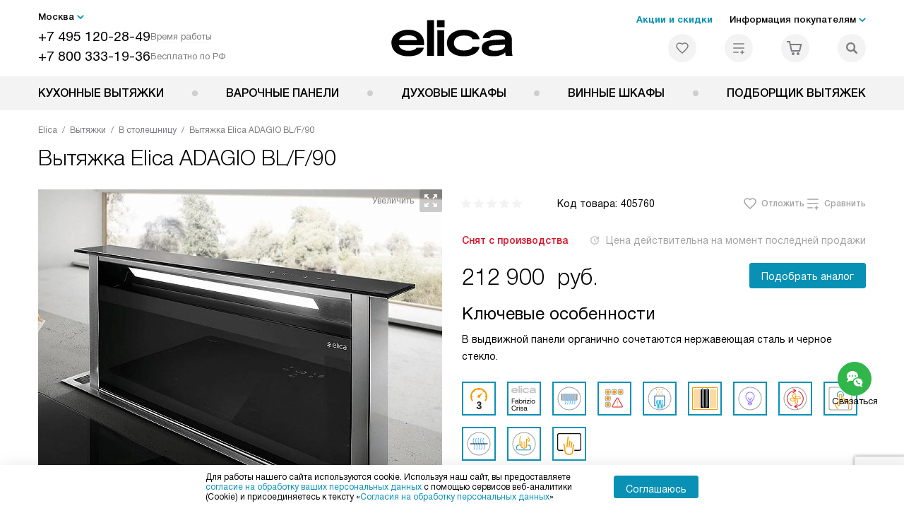

--- FILE ---
content_type: text/html; charset=UTF-8
request_url: https://elicahome.ru/catalog/vytyazhki-elica/v-stoleshnitsu/vytyazhka-elica-adagio-bl-f-90.html
body_size: 36572
content:
<!DOCTYPE HTML>
<!--[if IE 8]> <html class="no-js lt-ie9" lang="ru-RU"> <![endif]-->
<!--[if IE 9]> <html class="no-js ie9" lang="ru-RU"> <![endif]-->
<!--[if (gt IE 9)|!(IE)]><!--><html class="page" lang="ru-RU"><!--<![endif]-->
<head> <title>Вытяжка Elica ADAGIO BL/F/90 купить у официального дилера в Москве - выгодная цена на кухонную вытяжку Элика ADAGIO BL/F/90 с доставкой и установкой</title> <meta http-equiv="Content-Type" content="text/html; charset=UTF-8" />
<meta name="description" content="Купить кухонную вытяжку Elica ADAGIO BL/F/90 с доставкой и установкой - лучшая цена в Москве на кухонную вытяжку Элика ADAGIO BL/F/90 на сайте официального дилера." />
<script data-skip-moving="true">(function(w, d, n) {var cl = "bx-core";var ht = d.documentElement;var htc = ht ? ht.className : undefined;if (htc === undefined || htc.indexOf(cl) !== -1){return;}var ua = n.userAgent;if (/(iPad;)|(iPhone;)/i.test(ua)){cl += " bx-ios";}else if (/Windows/i.test(ua)){cl += ' bx-win';}else if (/Macintosh/i.test(ua)){cl += " bx-mac";}else if (/Linux/i.test(ua) && !/Android/i.test(ua)){cl += " bx-linux";}else if (/Android/i.test(ua)){cl += " bx-android";}cl += (/(ipad|iphone|android|mobile|touch)/i.test(ua) ? " bx-touch" : " bx-no-touch");cl += w.devicePixelRatio && w.devicePixelRatio >= 2? " bx-retina": " bx-no-retina";if (/AppleWebKit/.test(ua)){cl += " bx-chrome";}else if (/Opera/.test(ua)){cl += " bx-opera";}else if (/Firefox/.test(ua)){cl += " bx-firefox";}ht.className = htc ? htc + " " + cl : cl;})(window, document, navigator);</script> <link href="/bitrix/js/ui/design-tokens/dist/ui.design-tokens.css?172562070426358" type="text/css" rel="stylesheet" /> <link href="/bitrix/cache/css/s7/el_main/page_a7e4c594efe3e5a55a49eabeb9714d54/page_a7e4c594efe3e5a55a49eabeb9714d54_v1.css?1755675955762" type="text/css" rel="stylesheet" />
<link href="/bitrix/cache/css/s7/el_main/template_456db3adf0cb83e242f75790858367ce/template_456db3adf0cb83e242f75790858367ce_v1.css?1769004201579486" type="text/css" data-template-style="true" rel="stylesheet" />
    <meta property="og:image" content="https://elicahome.ru/upload/resize_cache/iblock/8b3/io901ildj5exgjzcb3bbuqmwcshrc77r/400_400_1/adagio_1.jpg" />
<meta property="og:image:width" content="400" />
<meta property="og:image:height" content="400" />
<meta property="og:url" content="https://elicahome.ru/catalog/vytyazhki-elica/v-stoleshnitsu/vytyazhka-elica-adagio-bl-f-90.html" />
<meta property="og:type" content="website" />
<meta property="og:title" content="Вытяжка Elica ADAGIO BL/F/90 купить у официального дилера в Москве - выгодная цена на кухонную вытяжку Элика ADAGIO BL/F/90 с доставкой и установкой" />  <meta http-equiv="X-UA-Compatible" content="IE=edge" /> <meta name="viewport" content="width=device-width, initial-scale=1.0"> <link rel="apple-touch-icon" sizes="180x180" href="/mockup/templates/default/dist/favicon/apple-touch-icon.png"> <link rel="icon" type="image/png" sizes="32x32" href="/mockup/templates/default/dist/favicon/favicon-32x32.png"> <link rel="icon" type="image/png" sizes="16x16" href="/mockup/templates/default/dist/favicon/favicon-16x16.png"> <link rel="manifest" href="/mockup/templates/default/dist/favicon/site.webmanifest"> <link rel="mask-icon" href="/mockup/templates/default/dist/favicon/safari-pinned-tab.svg" color="#ffffff"> <meta name="msapplication-TileColor" content="#ffffff"> <meta name="theme-color" content="#ffffff"> <meta name="HandheldFriendly" content="True"> <meta name="format-detection" content="telephone=yes"> <meta name="MobileOptimized" content="320"> <script type="text/javascript" data-skip-moving="true"> (function(m,e,t,r,i,k,a){m[i]=m[i]||function(){(m[i].a=m[i].a||[]).push(arguments)}; m[i].l=1*new Date(); for (var j = 0; j < document.scripts.length; j++) {if (document.scripts[j].src === r) { return; }} k=e.createElement(t),a=e.getElementsByTagName(t)[0],k.async=1,k.src=r,a.parentNode.insertBefore(k,a)}) (window, document, "script", "https://mc.yandex.ru/metrika/tag.js", "ym"); ym(45555603, "init", { clickmap:true, trackLinks:true, accurateTrackBounce:true, webvisor:true, trackHash:true, ecommerce:"dataLayer" }); </script> <noscript><div><img src="https://mc.yandex.ru/watch/45555603" style="position:absolute; left:-9999px;" alt="" /></div></noscript> <!-- /Yandex.Metrika counter --> </head>
<body>
<div id="panel"></div>
<header class="header js-header"> <div class="header__top bg"> <div class="container"> <div class="header__left"> <i class="js-mover-anchor" data-affiliation=".js-city-choose" data-anchor-type="initial"></i> <div class="city-choose js-city-choose"> <div class="city-choose__menu submenu-wrap--right submenu-wrap--city submenu-wrap"> <span class="submenu-wrap__opener js-submenu-opener">Москва</span> <ul class="submenu-wrap__submenu"> <li><a class="submenu-wrap__link js-city_change" href="#" data-code="MSK" data-href="https://elicahome.ru/catalog/vytyazhki-elica/v-stoleshnitsu/vytyazhka-elica-adagio-bl-f-90.html?K_REGION=MSK">Москва</a></li> <li><a class="submenu-wrap__link js-city_change" href="#" data-code="REGIONS" data-href="https://elicahome.ru/catalog/vytyazhki-elica/v-stoleshnitsu/vytyazhka-elica-adagio-bl-f-90.html?K_REGION=REGIONS">Регионы</a></li> </ul> </div> </div> <div class="header__mobile-left"> <div class="header__hamburger hamburger hamburger--spring js-header-hamburger"> <div class="hamburger-box"> <div class="hamburger-inner"></div> </div> </div> <a href="tel:+74951202849" class="header__tel"></a> </div> <div class="contact-info"> <ul class="contact-info__list"> <li class="contact-info__list-item"> <a href="tel:+74951202849" class="contact-info__phone">+7 495 120-28-49</a> <div class="contact-info__worktime-wrap"> <span class="contact-info__title contact-info__title--worktime">Время работы</span> <div class="contact-info__worktime"><b>Пн-Пт:</b> с 8:00 до 22:00<br> <b>Сб-Вс:</b> с 9:00 до 22:00</div> </div> </li> <li class="contact-info__list-item"> <a href="tel:+78003331936" class="contact-info__phone">+7 800 333-19-36</a> <span class="contact-info__title">Бесплатно по РФ</span> </li> </ul> </div> </div> <a href="/" title="Вытяжки Elica" class="logo"> <img data-src="/mockup/templates/default/dist//images/logo.svg" alt="Вытяжки Elica" class="logo__image lazyload" /> </a> <div class="header__right"> <div class="header-menu-top"> <ul class="header-menu-top__list"> <li class="header-menu-top__item"> <a href="/catalog/type-akcii/" title="Статьи и акции" class="header-menu-top__link header-menu-top__link--highlight">Акции и скидки</a> </li> <li class="header-menu-top__item submenu-wrap"> <span class="submenu-wrap__opener js-submenu-opener">Информация покупателям</span> <ul class="submenu-wrap__submenu"> <li> <a href="/delivery-and-payment/" title="Доставка и оплата" class="submenu-wrap__link ">Доставка и оплата</a> </li> <li> <a href="/services/" title="Подключение" class="submenu-wrap__link ">Подключение</a> </li> <li> <a href="/credit/" title="Кредит" class="submenu-wrap__link ">Кредит</a> </li> <li> <a href="/guarantee/" title="Гарантия" class="submenu-wrap__link ">Гарантия</a> </li> <li> <a href="/technical-documentation/" title="Инструкции" class="submenu-wrap__link ">Инструкции</a> </li> <li> <a href="/contacts/" title="Контакты" class="submenu-wrap__link ">Контакты</a> </li> </ul> </li> </ul> </div> <div class="header-user-icons"> <a href="/favorites/" title="Перейти в отложенные" class="header-user-icons__icon header-user-icons__icon--favorite "> <svg width="24px" height="24px"> <use xlink:href="/mockup/templates/default/dist/images/svg-icons/sprites/user-icons.svg#heart-icon"></use> </svg> <span class="header-user-icons__number js-GoodsInFavorites">0</span> </a> <a href="/compare/" title="Перейти в сравнение" class="header-user-icons__icon header-user-icons__icon--compare "> <svg width="24px" height="24px"> <use xlink:href="/mockup/templates/default/dist/images/svg-icons/sprites/user-icons.svg#compare-icon"></use> </svg> <span class="header-user-icons__number js-GoodsInCompare">0</span> </a> <a href="/cart/" title="Перейти в корзину" class="header-user-icons__icon header-user-icons__icon--basket "> <svg width="24px" height="24px" class="header-user-icons__pc-only"> <use xlink:href="/mockup/templates/default/dist/images/svg-icons/sprites/user-icons.svg#cart-icon"></use> </svg> <svg width="24px" height="24px" class="header-user-icons__mobile-only"> <use xlink:href="/mockup/templates/default/dist/images/svg-icons/sprites/user-icons.svg#cart-icon-thin"></use> </svg> <span class="header-user-icons__number js-GoodsInBasket">0</span> </a> <span class="header-user-icons__icon header-user-icons__icon--search js-open-search"> <svg width="24px" height="24px" class="header-user-icons__pc-only"> <use xlink:href="/mockup/templates/default/dist/images/svg-icons/sprites/search.svg#search-icon"></use> </svg> <svg width="24px" height="24px" class="header-user-icons__mobile-only"> <use xlink:href="/mockup/templates/default/dist/images/svg-icons/sprites/search.svg#search-icon-thin"></use> </svg> </span> </div> </div> </div> <section class="header-search js-header-search"> <div class="header-search__inner js-header-search-inner"> <div class="header-search__container"> <button class="header-search__close js-close-search" aria-label="Закрыть"> <svg xmlns="http://www.w3.org/2000/svg" width="24px" height="24px"> <use xlink:href="/mockup/templates/default/dist/images/svg-icons/sprites/cross.svg#cross-icon"></use> </svg> </button> <div class="header-search__inner-container"> <form action="/search/" class="header-search__form js-headerSearchForm"> <input type="text" name="q" class="header-search__input js-header-search__input js-headerSearchInput" value="" placeholder="Поиск" required autocomplete="off" /> <button class="header-search__submit" type="submit"> <svg xmlns="http://www.w3.org/2000/svg" width="24px" height="24px"> <use xlink:href="/mockup/templates/default/dist/images/svg-icons/sprites/search.svg#search-icon"></use> </svg> </button> </form> <div class="search-results js-searchPopupResult"></div> </div> </div> </div>
</section> </div> <nav class="header__menu-bottom bg--sub js-header-hamburger-target"> <div class="container"> <ul class="dropdown-menu js-dropdown"> <li class="dropdown-menu__item js-dropdown-container"> <div class="dropdown-menu__back-block"> <span class="dropdown-menu__back-btn js-dropdown-trigger"></span> <span class="dropdown-menu__title dropdown-menu__active-item-title js-dropdown-active-item-title"> <span class="js-dropdown-active-item-title-text">Кухонные вытяжки</span> </span> </div> <a href="/catalog/vytyazhki-elica/" class="dropdown-menu__link-all"> <div class="dropdown-menu__link-all-picture"> <picture> <source type="image/webp" data-srcset="/upload/resize_cache/uf/3e3/2i8hfa2m7ql0d20ixpdslnk17ybt5y90/40_40_1/Vytyazhki_elika_2x.webp, /upload/uf/3e3/2i8hfa2m7ql0d20ixpdslnk17ybt5y90/Vytyazhki_elika_2x.webp 2x" /> <source type="image/png" data-srcset="/upload/resize_cache/uf/3e3/2i8hfa2m7ql0d20ixpdslnk17ybt5y90/40_40_1/Vytyazhki_elika_2x.png, /upload/uf/3e3/2i8hfa2m7ql0d20ixpdslnk17ybt5y90/Vytyazhki_elika_2x.png 2x" /> <img data-sizes="auto" data-src="/upload/resize_cache/uf/3e3/2i8hfa2m7ql0d20ixpdslnk17ybt5y90/40_40_1/Vytyazhki_elika_2x.png" alt="Кухонные вытяжки" class="lazyload" /> </picture> </div> Посмотреть все товары </a> <span class="dropdown-menu__title dropdown-menu__title-btn js-dropdown-trigger">Кухонные вытяжки</span> <div class="dropdown-menu__block js-switchable"> <div class="container"> <div class="dropdown-menu__block-inner"> <div class="dropdown-menu__subcategories"> <div class="dropdown-menu__subcategory dropdown-menu__subcategory--griddy js-switchable-subcategory active "> <div class="dropdown-menu__subcategory-title"> <a href="/catalog/vytyazhki-elica/">Кухонные вытяжки<span>(527)</span></a> </div> <ul class="dropdown-menu__subcategory-list"> <li class="dropdown-menu__subcategory-list-item"> <a class="dropdown-menu__subcategory-link js-switchable-sub-link" data-src-bg="/upload/resize_cache/iblock/b0d/elv2zjw4f0uyfj8zdvx9gpdcz03v8i6e/400_800_1/Vstraivaemye-_6_-_1_.jpg" data-src-bg-webp="/upload/resize_cache/iblock/b0d/elv2zjw4f0uyfj8zdvx9gpdcz03v8i6e/400_800_1/Vstraivaemye-_6_-_1_.webp" href="/catalog/vytyazhki-elica/vstraivaemye/"> <span class="dropdown-menu__subcategory-link-icon"> <picture> <source type="image/webp" data-srcset="/upload/resize_cache/iblock/5bb/crvsxho63l2c2yiyx4bv8f3kz3pk4ydb/48_48_1/Vstraivaemye_2x-_1_.webp, /upload/iblock/5bb/crvsxho63l2c2yiyx4bv8f3kz3pk4ydb/Vstraivaemye_2x-_1_.webp 2x" /> <source type="image/png" data-srcset="/upload/resize_cache/iblock/5bb/crvsxho63l2c2yiyx4bv8f3kz3pk4ydb/48_48_1/Vstraivaemye_2x-_1_.png, /upload/iblock/5bb/crvsxho63l2c2yiyx4bv8f3kz3pk4ydb/Vstraivaemye_2x-_1_.png 2x" /> <img data-sizes="auto" data-src="/upload/resize_cache/iblock/5bb/crvsxho63l2c2yiyx4bv8f3kz3pk4ydb/48_48_1/Vstraivaemye_2x-_1_.png" alt="Встраиваемые" class="lazyload" /> </picture> </span> <span>Встраиваемые</span> </a> </li> <li class="dropdown-menu__subcategory-list-item"> <a class="dropdown-menu__subcategory-link js-switchable-sub-link" data-src-bg="/upload/resize_cache/iblock/45b/bf18lhpvg21wmnw3dp9ph0a7kvjjjwd9/400_800_1/Naklonnye-_4_-_1_.jpg" data-src-bg-webp="/upload/resize_cache/iblock/45b/bf18lhpvg21wmnw3dp9ph0a7kvjjjwd9/400_800_1/Naklonnye-_4_-_1_.webp" href="/catalog/vytyazhki-elica/naklonnye/"> <span class="dropdown-menu__subcategory-link-icon"> <picture> <source type="image/webp" data-srcset="/upload/resize_cache/iblock/5d0/9g59gt7dml54chmb026pnmy374vp9j1u/48_48_1/Naklonnye_2x-_1_.webp, 2x" /> <source type="image/png" data-srcset="/upload/resize_cache/iblock/5d0/9g59gt7dml54chmb026pnmy374vp9j1u/48_48_1/Naklonnye_2x-_1_.png, /upload/iblock/5d0/9g59gt7dml54chmb026pnmy374vp9j1u/Naklonnye_2x-_1_.png 2x" /> <img data-sizes="auto" data-src="/upload/resize_cache/iblock/5d0/9g59gt7dml54chmb026pnmy374vp9j1u/48_48_1/Naklonnye_2x-_1_.png" alt="Наклонные" class="lazyload" /> </picture> </span> <span>Наклонные</span> </a> </li> <li class="dropdown-menu__subcategory-list-item"> <a class="dropdown-menu__subcategory-link js-switchable-sub-link" data-src-bg="/upload/resize_cache/iblock/a62/3nmu4mtvt4x4j1zn8g0wp1l04a7a0zwx/400_800_1/Nastennye-_4_-_1_.jpg" data-src-bg-webp="/upload/resize_cache/iblock/a62/3nmu4mtvt4x4j1zn8g0wp1l04a7a0zwx/400_800_1/Nastennye-_4_-_1_.webp" href="/catalog/vytyazhki-elica/nastennye/"> <span class="dropdown-menu__subcategory-link-icon"> <picture> <source type="image/webp" data-srcset="/upload/resize_cache/iblock/790/1w2atphjmh7wdttjbd2gwgld2b5dnpo5/48_48_1/Nastennye_2x-_1_.webp, /upload/iblock/790/1w2atphjmh7wdttjbd2gwgld2b5dnpo5/Nastennye_2x-_1_.webp 2x" /> <source type="image/png" data-srcset="/upload/resize_cache/iblock/790/1w2atphjmh7wdttjbd2gwgld2b5dnpo5/48_48_1/Nastennye_2x-_1_.png, /upload/iblock/790/1w2atphjmh7wdttjbd2gwgld2b5dnpo5/Nastennye_2x-_1_.png 2x" /> <img data-sizes="auto" data-src="/upload/resize_cache/iblock/790/1w2atphjmh7wdttjbd2gwgld2b5dnpo5/48_48_1/Nastennye_2x-_1_.png" alt="Настенные" class="lazyload" /> </picture> </span> <span>Настенные</span> </a> </li> <li class="dropdown-menu__subcategory-list-item"> <a class="dropdown-menu__subcategory-link js-switchable-sub-link" data-src-bg="/upload/resize_cache/iblock/db2/zdfx0axmvg1vvesp3suhol2kignvxxp3/400_800_1/Ostrovnye-_5_-_1_.jpg" data-src-bg-webp="/upload/resize_cache/iblock/db2/zdfx0axmvg1vvesp3suhol2kignvxxp3/400_800_1/Ostrovnye-_5_-_1_.webp" href="/catalog/vytyazhki-elica/ostrovnye/"> <span class="dropdown-menu__subcategory-link-icon"> <picture> <source type="image/webp" data-srcset="/upload/resize_cache/iblock/d15/sd6m8ukppcwqgq3pm7lmk7q61sshevxv/48_48_1/Ostrovnye_2x-_1_.webp, 2x" /> <source type="image/png" data-srcset="/upload/resize_cache/iblock/d15/sd6m8ukppcwqgq3pm7lmk7q61sshevxv/48_48_1/Ostrovnye_2x-_1_.png, /upload/iblock/d15/sd6m8ukppcwqgq3pm7lmk7q61sshevxv/Ostrovnye_2x-_1_.png 2x" /> <img data-sizes="auto" data-src="/upload/resize_cache/iblock/d15/sd6m8ukppcwqgq3pm7lmk7q61sshevxv/48_48_1/Ostrovnye_2x-_1_.png" alt="Островные" class="lazyload" /> </picture> </span> <span>Островные</span> </a> </li> <li class="dropdown-menu__subcategory-list-item"> <a class="dropdown-menu__subcategory-link js-switchable-sub-link" data-src-bg="/upload/resize_cache/iblock/3e0/89g7sw5glwzfgh5glxyazminr6tbu03e/400_800_1/Podvesnye-_2_-_1_.jpg" data-src-bg-webp="/upload/resize_cache/iblock/3e0/89g7sw5glwzfgh5glxyazminr6tbu03e/400_800_1/Podvesnye-_2_-_1_.webp" href="/catalog/vytyazhki-elica/podvesnye/"> <span class="dropdown-menu__subcategory-link-icon"> <picture> <source type="image/webp" data-srcset="/upload/resize_cache/iblock/a9e/3q1lzwugnpvn2zfo932h1c2jvscn1dtx/48_48_1/Podvesnye_2x-_1_.webp, /upload/iblock/a9e/3q1lzwugnpvn2zfo932h1c2jvscn1dtx/Podvesnye_2x-_1_.webp 2x" /> <source type="image/png" data-srcset="/upload/resize_cache/iblock/a9e/3q1lzwugnpvn2zfo932h1c2jvscn1dtx/48_48_1/Podvesnye_2x-_1_.png, /upload/iblock/a9e/3q1lzwugnpvn2zfo932h1c2jvscn1dtx/Podvesnye_2x-_1_.png 2x" /> <img data-sizes="auto" data-src="/upload/resize_cache/iblock/a9e/3q1lzwugnpvn2zfo932h1c2jvscn1dtx/48_48_1/Podvesnye_2x-_1_.png" alt="Подвесные" class="lazyload" /> </picture> </span> <span>Подвесные</span> </a> </li> <li class="dropdown-menu__subcategory-list-item"> <a class="dropdown-menu__subcategory-link js-switchable-sub-link" data-src-bg="/upload/resize_cache/iblock/a6c/y0xhnkk3hlux4rt98s51fj0m4b1v00mx/400_800_1/V-stoleshnitsu-_2_-_1_.jpg" data-src-bg-webp="/upload/resize_cache/iblock/a6c/y0xhnkk3hlux4rt98s51fj0m4b1v00mx/400_800_1/V-stoleshnitsu-_2_-_1_.webp" href="/catalog/vytyazhki-elica/v-stoleshnitsu/"> <span class="dropdown-menu__subcategory-link-icon"> <picture> <source type="image/webp" data-srcset="/upload/resize_cache/iblock/995/jakw09xyersrjtkr63epiuo27tstjw9n/48_48_1/V-stoleshnitsu_2x-_1_.webp, /upload/iblock/995/jakw09xyersrjtkr63epiuo27tstjw9n/V-stoleshnitsu_2x-_1_.webp 2x" /> <source type="image/png" data-srcset="/upload/resize_cache/iblock/995/jakw09xyersrjtkr63epiuo27tstjw9n/48_48_1/V-stoleshnitsu_2x-_1_.png, /upload/iblock/995/jakw09xyersrjtkr63epiuo27tstjw9n/V-stoleshnitsu_2x-_1_.png 2x" /> <img data-sizes="auto" data-src="/upload/resize_cache/iblock/995/jakw09xyersrjtkr63epiuo27tstjw9n/48_48_1/V-stoleshnitsu_2x-_1_.png" alt="В столешницу" class="lazyload" /> </picture> </span> <span>В столешницу</span> </a> </li> <li class="dropdown-menu__subcategory-list-item"> <a class="dropdown-menu__subcategory-link js-switchable-sub-link" data-src-bg="/upload/resize_cache/iblock/50c/ut97zftcduwyscvev4ejli3jzty0zhi1/400_800_1/Uglovye-_2_-_1_.jpg" data-src-bg-webp="/upload/resize_cache/iblock/50c/ut97zftcduwyscvev4ejli3jzty0zhi1/400_800_1/Uglovye-_2_-_1_.webp" href="/catalog/vytyazhki-elica/uglovye/"> <span class="dropdown-menu__subcategory-link-icon"> <picture> <source type="image/webp" data-srcset="/upload/resize_cache/iblock/b94/9si3yebws6xcsmn2nl3jpigjzr7sk33u/48_48_1/Uglovye_2x-_1_.webp, /upload/iblock/b94/9si3yebws6xcsmn2nl3jpigjzr7sk33u/Uglovye_2x-_1_.webp 2x" /> <source type="image/png" data-srcset="/upload/resize_cache/iblock/b94/9si3yebws6xcsmn2nl3jpigjzr7sk33u/48_48_1/Uglovye_2x-_1_.png, /upload/iblock/b94/9si3yebws6xcsmn2nl3jpigjzr7sk33u/Uglovye_2x-_1_.png 2x" /> <img data-sizes="auto" data-src="/upload/resize_cache/iblock/b94/9si3yebws6xcsmn2nl3jpigjzr7sk33u/48_48_1/Uglovye_2x-_1_.png" alt="Угловые" class="lazyload" /> </picture> </span> <span>Угловые</span> </a> </li> <li class="dropdown-menu__subcategory-list-item"> <a class="dropdown-menu__subcategory-link js-switchable-sub-link" data-src-bg="/upload/resize_cache/iblock/2b3/n4r9tehox7or5zc0pz7elhotr5hkx6by/400_800_1/ZHiroulavlivayushchie-filtry-_1_.jpg" data-src-bg-webp="/upload/resize_cache/iblock/2b3/n4r9tehox7or5zc0pz7elhotr5hkx6by/400_800_1/ZHiroulavlivayushchie-filtry-_1_.webp" href="/catalog/aksessuary-elica/"> <span class="dropdown-menu__subcategory-link-icon"> <picture> <source type="image/webp" data-srcset="/upload/resize_cache/uf/afa/oa6ts2etnkf1pz2pwqd1776em02u0duo/32_32_1/Aksy-elika_2x.webp, /upload/resize_cache/uf/afa/oa6ts2etnkf1pz2pwqd1776em02u0duo/64_64_1/Aksy-elika_2x.webp 2x" /> <source type="image/png" data-srcset="/upload/resize_cache/uf/afa/oa6ts2etnkf1pz2pwqd1776em02u0duo/32_32_1/Aksy-elika_2x.png, /upload/resize_cache/uf/afa/oa6ts2etnkf1pz2pwqd1776em02u0duo/64_64_1/Aksy-elika_2x.png 2x" /> <img data-sizes="auto" data-src="/upload/resize_cache/uf/afa/oa6ts2etnkf1pz2pwqd1776em02u0duo/32_32_1/Aksy-elika_2x.png" alt="Аксессуары" class="lazyload" /> </picture> </span> <span>Аксессуары</span> </a> </li> </ul> </div> </div> <button class="dropdown-menu__close-block js-dropdown-trigger" aria-label="Закрыть меню"> <svg xmlns="http://www.w3.org/2000/svg" width="24px" height="24px"> <use xlink:href="/mockup/templates/default/dist/images/svg-icons/sprites/cross.svg#cross-icon"></use> </svg> </button> </div> <div class="dropdown-menu__pic js-switchable-photo"> <picture> <source type="image/webp" data-srcset="/upload/resize_cache/iblock/b0d/elv2zjw4f0uyfj8zdvx9gpdcz03v8i6e/400_800_1/Vstraivaemye-_6_-_1_.webp" /> <img data-src="/upload/resize_cache/iblock/b0d/elv2zjw4f0uyfj8zdvx9gpdcz03v8i6e/400_800_1/Vstraivaemye-_6_-_1_.jpg" class="lazyload" alt="Встраиваемые" /> </picture> </div> </div> </div> </li> <li class="dropdown-menu__item js-dropdown-container"> <div class="dropdown-menu__back-block"> <span class="dropdown-menu__back-btn js-dropdown-trigger"></span> <span class="dropdown-menu__title dropdown-menu__active-item-title js-dropdown-active-item-title"> <span class="js-dropdown-active-item-title-text">Варочные панели</span> </span> </div> <a href="/catalog/varochnye-paneli-elica/" class="dropdown-menu__title">Варочные панели</a> </li> <li class="dropdown-menu__item js-dropdown-container"> <div class="dropdown-menu__back-block"> <span class="dropdown-menu__back-btn js-dropdown-trigger"></span> <span class="dropdown-menu__title dropdown-menu__active-item-title js-dropdown-active-item-title"> <span class="js-dropdown-active-item-title-text">Духовые шкафы</span> </span> </div> <a href="/catalog/duhovie-shkafi-elica/" class="dropdown-menu__title">Духовые шкафы</a> </li> <li class="dropdown-menu__item js-dropdown-container"> <div class="dropdown-menu__back-block"> <span class="dropdown-menu__back-btn js-dropdown-trigger"></span> <span class="dropdown-menu__title dropdown-menu__active-item-title js-dropdown-active-item-title"> <span class="js-dropdown-active-item-title-text">Винные шкафы</span> </span> </div> <a href="/catalog/vinnie-shkafi-elica/" class="dropdown-menu__title">Винные шкафы</a> </li> <li class="dropdown-menu__item js-dropdown-container"> <div class="dropdown-menu__back-block"> <span class="dropdown-menu__back-btn js-dropdown-trigger"></span> <span class="dropdown-menu__title dropdown-menu__active-item-title js-dropdown-active-item-title"> <span class="js-dropdown-active-item-title-text">Подборщик вытяжек</span> </span> </div> <a href="/catalog/vytyazhki-elica/calc/" class="dropdown-menu__title">Подборщик вытяжек</a> </li> </ul> <div class="header-user-icons header-user-icons--mob"> <a href="/compare/" title="Перейти в сравнение" class="header-user-icons__icon header-user-icons__icon--compare "> <svg width="24px" height="24px"> <use xlink:href="/mockup/templates/default/dist/images/svg-icons/sprites/user-icons.svg#compare-icon"></use> </svg> <span class="header-user-icons__number js-GoodsInCompare">0</span> <span class="header-user-icons__text">Сравнение</span> </a> <a href="/favorites/" title="Перейти в отложенные" class="header-user-icons__icon header-user-icons__icon--favorite "> <svg width="24px" height="24px"> <use xlink:href="/mockup/templates/default/dist/images/svg-icons/sprites/user-icons.svg#heart-icon"></use> </svg> <span class="header-user-icons__number js-GoodsInFavorites">0</span> <span class="header-user-icons__text">Избранное</span> </a> </div> </div> <footer class="header-mobile-footer bg--sub js-header-mobile-footer"> <div class="container"> <i class="js-mover-anchor" data-affiliation=".js-city-choose" data-anchor-type="endpoint"></i> <div class="header-mobile-footer__call"> <p class="header-mobile-footer__call-block"> <a href="tel:+74951202849" class="header-mobile-footer__tel">+7 495 120-28-49</a> <span class="header-mobile-footer__call-info"><b>Пн-Пт:</b> с 8:00 до 22:00<br> <b>Сб-Вс:</b> с 9:00 до 22:00</span> </p> <p class="header-mobile-footer__call-block"> <a href="tel:+78003331936" class="header-mobile-footer__tel">+7 800 333-19-36</a> <span class="header-mobile-footer__call-info">Бесплатно по России</span> </p> <a href="" class="header-mobile-footer__call-button js-viewForm" data-action="callback"> <span>Заказать звонок</span> </a> </div> <nav class="footer-menu header-mobile-footer__menu js-footer-menu"> <div class="footer-menu__title js-footer-menu-title">Мир Elica</div> <div class="footer-menu__lists-wrap js-footer-menu-lists"> <ul class="footer-menu__list"> <li class="footer-menu__item"> <a href="/delivery-and-payment/" title="Доставка и оплата" class="footer-menu__link">Доставка и оплата</a> </li> <li class="footer-menu__item"> <a href="/services/" title="Подключение" class="footer-menu__link">Подключение</a> </li> <li class="footer-menu__item"> <a href="/delivery-and-payment/terms-of-sale/" title="Условия продажи" class="footer-menu__link">Условия продажи</a> </li> <li class="footer-menu__item"> <a href="/credit/" title="Кредит" class="footer-menu__link">Кредит</a> </li> <li class="footer-menu__item"> <a href="/kachestvo/" title="Возврат и обмен" class="footer-menu__link">Возврат и обмен</a> </li> <li class="footer-menu__item"> <a href="/guarantee/" title="Сервисные центры" class="footer-menu__link">Сервисные центры</a> </li> <li class="footer-menu__item"> <a href="/kbt/" title="Ремонт" class="footer-menu__link">Ремонт</a> </li> <li class="footer-menu__item"> <a href="/news/" title="Статьи и акции" class="footer-menu__link">Статьи и акции</a> </li> <li class="footer-menu__item"> <a href="/ratings/luchshaya-tekhnika-elica-v-2024-godu/" title="Рейтинги" class="footer-menu__link">Рейтинги</a> </li> </ul><ul class="footer-menu__list"> <li class="footer-menu__item"> <a href="/helpful-information/history/" title="История компании" class="footer-menu__link">История компании</a> </li> <li class="footer-menu__item"> <a href="/glossary/" title="Глоссарий" class="footer-menu__link">Глоссарий</a> </li> <li class="footer-menu__item"> <a href="/helpful-information/" title="Почему Elica?" class="footer-menu__link">Почему Elica?</a> </li> <li class="footer-menu__item"> <a href="/faq/" title="Вопросы и ответы" class="footer-menu__link">Вопросы и ответы</a> </li> <li class="footer-menu__item"> <a href="/help/" title="Помощь" class="footer-menu__link">Помощь</a> </li> <li class="footer-menu__item"> <a href="/video/" title="Видео" class="footer-menu__link">Видео</a> </li> <li class="footer-menu__item"> <a href="/contacts/" title="Контакты" class="footer-menu__link">Контакты</a> </li> <li class="footer-menu__item"> <!--noindex--> <a href="https://partners-bt.ru/" title="Сайты-партнеры" target="blank" rel="nofollow" class="footer-menu__link">Сайты-партнеры</a> <!--/noindex--> </li> </ul> </div>
</nav> </div> </footer> </nav> </header> <main class="main-content main-content--gap"> <div class="container"> </div> <div class="container">
<div class="page-breadcrumbs"> <ul class="breadcrumbs" itemscope itemtype="http://schema.org/BreadcrumbList"><li class="breadcrumbs__item" itemprop="itemListElement" itemscope itemtype="http://schema.org/ListItem"><a href="/" title="Elica" itemprop="item" class="breadcrumbs__link"><span itemprop="name">Elica</span></a><meta itemprop="position" content="1" /></li><li class="breadcrumbs__item" itemprop="itemListElement" itemscope itemtype="http://schema.org/ListItem"><a href="/catalog/vytyazhki-elica/" title="Вытяжки" itemprop="item" class="breadcrumbs__link"><span itemprop="name">Вытяжки</span></a><meta itemprop="position" content="2" /></li><li class="breadcrumbs__item" itemprop="itemListElement" itemscope itemtype="http://schema.org/ListItem"><a href="/catalog/vytyazhki-elica/v-stoleshnitsu/" title="В столешницу" itemprop="item" class="breadcrumbs__link"><span itemprop="name">В столешницу</span></a><meta itemprop="position" content="3" /></li><li class="breadcrumbs__item" itemprop="itemListElement" itemscope itemtype="http://schema.org/ListItem"><a href="/catalog/vytyazhki-elica/v-stoleshnitsu/vytyazhka-elica-adagio-bl-f-90.html" title="Вытяжка Elica ADAGIO BL/F/90" itemprop="item" class="breadcrumbs__link"><span itemprop="name">Вытяжка Elica ADAGIO BL/F/90</span></a><meta itemprop="position" content="4" /></li></ul></div>
<h1 class="page-title">Вытяжка <span>Elica ADAGIO BL/F/90</span></h1> </div> <div class="js-ecom_product-detail" itemscope itemtype="http://schema.org/Product" data-id="99376"> <section class="product-page-card _vr-m-s"> <div class="container"> <div class="hide" > <meta itemprop="name" content="Вытяжка Elica ADAGIO BL/F/90" /> <meta itemprop="image" content="/upload/resize_cache/iblock/8b3/io901ildj5exgjzcb3bbuqmwcshrc77r/330_330_1/adagio_1.webp" /> <meta itemprop="image" content="/upload/resize_cache/iblock/3bb/ioijpvm6gfh8820zdrhgxolpwpu6a718/330_330_1/adagio_2.webp" /> <meta itemprop="image" content="/upload/resize_cache/iblock/327/8088800hta70srd9a3qkgwrm7rp09xcu/330_330_1/vytyazhka_elica_adagio_bl_f_90.webp" /> <meta itemprop="image" content="/upload/resize_cache/iblock/948/gq3jm3943llcgxdaf7kx76p6790wpq5m/330_330_1/exhaust_elica_adagio_bl.webp" /> <meta itemprop="image" content="/upload/resize_cache/iblock/902/c9kixtwa0iaueou5z5pamw3yuf15qjzt/330_330_1/exhaust_elica_adagio_bl_1.webp" /> <meta itemprop="image" content="/upload/resize_cache/iblock/4c4/sim54t0raa6xcu5go6ctplk3jhqby7z5/330_330_1/exhaust_elica_adagio_bl_2.webp" /> <meta itemprop="image" content="/upload/resize_cache/iblock/e57/hga5xvy92640coth3ft2u4f8iyqju7pe/330_330_1/exhaust_elica_adagio_bl_3.webp" /> <meta itemprop="brand" content="Elica" /> <meta itemprop="description" content="В выдвижной панели органично сочетаются нержавеющая сталь и черное стекло." /> <div itemprop="offers" itemscope itemtype="http://schema.org/Offer"> <meta itemprop="price" content="212900" /> <meta itemprop="priceCurrency" content="RUB" /> <meta itemprop="availability" content="http://schema.org/Discontinued" /> <link itemprop="url" href="https://elicahome.ru/catalog/vytyazhki-elica/v-stoleshnitsu/vytyazhka-elica-adagio-bl-f-90.html" /> <div itemprop="hasMerchantReturnPolicy" itemscope itemtype="http://schema.org/MerchantReturnPolicy"> <meta itemprop="applicableCountry" content="RU" /> <meta itemprop="returnPolicyCategory" content="https://schema.org/MerchantReturnFiniteReturnWindow" /> <meta itemprop="merchantReturnDays" content="15" /> <meta itemprop="returnMethod" content="https://schema.org/ReturnByMail" /> <meta itemprop="returnFees" content="https://schema.org/FreeReturn" />
</div> <div itemprop="shippingDetails" itemscope itemtype="http://schema.org/OfferShippingDetails"> <div itemprop="shippingRate" itemscope itemtype="http://schema.org/MonetaryAmount"> <meta itemprop="value" content="0" /> <meta itemprop="currency" content="RUB" /> </div> <div itemprop="shippingDestination" itemscope itemtype="http://schema.org/DefinedRegion"> <meta itemprop="addressCountry" content="RU" /> </div> <div itemprop="deliveryTime" itemscope itemtype="http://schema.org/ShippingDeliveryTime"> <div itemprop="handlingTime" itemscope itemtype="http://schema.org/QuantitativeValue"> <meta itemprop="minValue" content="0" /> <meta itemprop="maxValue" content="5" /> <meta itemprop="unitCode" content="DAY" /> </div> <div itemprop="transitTime" itemscope itemtype="http://schema.org/QuantitativeValue"> <meta itemprop="minValue" content="1" /> <meta itemprop="maxValue" content="5" /> <meta itemprop="unitCode" content="DAY" /> </div> </div> </div> </div> <div itemprop="aggregateRating" itemscope itemtype="http://schema.org/AggregateRating"> <meta itemprop="ratingValue" content="0" /> <meta itemprop="reviewCount" content="0" /> </div> </div> <div class="product-page-card__columns"> <div class="product-page-card__card-info-mob"> <i class="js-mover-anchor" data-affiliation=".js-rating" data-anchor-type="endpoint"></i> <i class="js-mover-anchor" data-affiliation=".js-card-info-product-code" data-anchor-type="endpoint"></i> </div> <div class="product-page-card__slider"> <div class="product-page-card__slider-inner"> <div class="swiper-container product-page-card__slider-main js-product-page-slider"> <div class="swiper-wrapper"> <div class="swiper-slide"> <a class="product-page-card__slider-link" data-fancybox="gallery" href="/upload/resize_cache/iblock/8b3/io901ildj5exgjzcb3bbuqmwcshrc77r/572_0_1/adagio_1.jpg" data-srcset='/upload/iblock/8b3/io901ildj5exgjzcb3bbuqmwcshrc77r/adagio_1.jpg 375w,/upload/iblock/8b3/io901ildj5exgjzcb3bbuqmwcshrc77r/adagio_1.jpg 768w'> <picture> <source type="image/webp" data-srcset="/upload/resize_cache/iblock/8b3/io901ildj5exgjzcb3bbuqmwcshrc77r/572_0_1/adagio_1.webp, /upload/iblock/8b3/io901ildj5exgjzcb3bbuqmwcshrc77r/adagio_1.webp 2x, /upload/iblock/8b3/io901ildj5exgjzcb3bbuqmwcshrc77r/adagio_1.webp 3x" /> <source type="image/jpg" data-srcset="/upload/resize_cache/iblock/8b3/io901ildj5exgjzcb3bbuqmwcshrc77r/572_0_1/adagio_1.jpg, /upload/iblock/8b3/io901ildj5exgjzcb3bbuqmwcshrc77r/adagio_1.jpg 2x,/upload/iblock/8b3/io901ildj5exgjzcb3bbuqmwcshrc77r/adagio_1.jpg 3x" /> <img data-src="/upload/resize_cache/iblock/8b3/io901ildj5exgjzcb3bbuqmwcshrc77r/572_0_1/adagio_1.jpg" title="Вытяжка Elica ADAGIO BL/F/90 фото 1" alt="Вытяжка Elica ADAGIO BL/F/90 preview 1" class="lazyload" /> </picture> </a> </div> <div class="swiper-slide"> <a class="product-page-card__slider-link" data-fancybox="gallery" href="/upload/resize_cache/iblock/3bb/ioijpvm6gfh8820zdrhgxolpwpu6a718/572_0_1/adagio_2.jpg" data-srcset='/upload/iblock/3bb/ioijpvm6gfh8820zdrhgxolpwpu6a718/adagio_2.jpg 375w,/upload/iblock/3bb/ioijpvm6gfh8820zdrhgxolpwpu6a718/adagio_2.jpg 768w'> <picture> <source type="image/webp" data-srcset="/upload/resize_cache/iblock/3bb/ioijpvm6gfh8820zdrhgxolpwpu6a718/572_0_1/adagio_2.webp, /upload/iblock/3bb/ioijpvm6gfh8820zdrhgxolpwpu6a718/adagio_2.webp 2x, /upload/iblock/3bb/ioijpvm6gfh8820zdrhgxolpwpu6a718/adagio_2.webp 3x" /> <source type="image/jpg" data-srcset="/upload/resize_cache/iblock/3bb/ioijpvm6gfh8820zdrhgxolpwpu6a718/572_0_1/adagio_2.jpg, /upload/iblock/3bb/ioijpvm6gfh8820zdrhgxolpwpu6a718/adagio_2.jpg 2x,/upload/iblock/3bb/ioijpvm6gfh8820zdrhgxolpwpu6a718/adagio_2.jpg 3x" /> <img data-src="/upload/resize_cache/iblock/3bb/ioijpvm6gfh8820zdrhgxolpwpu6a718/572_0_1/adagio_2.jpg" title="Вытяжка Elica ADAGIO BL/F/90 фото 2" alt="Вытяжка Elica ADAGIO BL/F/90 preview 2" class="lazyload" /> </picture> </a> </div> <div class="swiper-slide"> <a class="product-page-card__slider-link" data-fancybox="gallery" href="/upload/resize_cache/iblock/327/8088800hta70srd9a3qkgwrm7rp09xcu/572_0_1/vytyazhka_elica_adagio_bl_f_90.jpg" data-srcset='/upload/resize_cache/iblock/327/8088800hta70srd9a3qkgwrm7rp09xcu/1144_0_1/vytyazhka_elica_adagio_bl_f_90.jpg 375w,/upload/iblock/327/8088800hta70srd9a3qkgwrm7rp09xcu/vytyazhka_elica_adagio_bl_f_90.jpg 768w'> <picture> <source type="image/webp" data-srcset="/upload/resize_cache/iblock/327/8088800hta70srd9a3qkgwrm7rp09xcu/572_0_1/vytyazhka_elica_adagio_bl_f_90.webp, /upload/resize_cache/iblock/327/8088800hta70srd9a3qkgwrm7rp09xcu/1144_0_1/vytyazhka_elica_adagio_bl_f_90.webp 2x, /upload/iblock/327/8088800hta70srd9a3qkgwrm7rp09xcu/vytyazhka_elica_adagio_bl_f_90.webp 3x" /> <source type="image/jpg" data-srcset="/upload/resize_cache/iblock/327/8088800hta70srd9a3qkgwrm7rp09xcu/572_0_1/vytyazhka_elica_adagio_bl_f_90.jpg, /upload/resize_cache/iblock/327/8088800hta70srd9a3qkgwrm7rp09xcu/1144_0_1/vytyazhka_elica_adagio_bl_f_90.jpg 2x,/upload/iblock/327/8088800hta70srd9a3qkgwrm7rp09xcu/vytyazhka_elica_adagio_bl_f_90.jpg 3x" /> <img data-src="/upload/resize_cache/iblock/327/8088800hta70srd9a3qkgwrm7rp09xcu/572_0_1/vytyazhka_elica_adagio_bl_f_90.jpg" title="Вытяжка Elica ADAGIO BL/F/90 фото 3" alt="Вытяжка Elica ADAGIO BL/F/90 preview 3" class="lazyload" /> </picture> </a> </div> <div class="swiper-slide"> <a class="product-page-card__slider-link" data-fancybox="gallery" href="/upload/iblock/948/gq3jm3943llcgxdaf7kx76p6790wpq5m/exhaust_elica_adagio_bl.jpg" data-srcset='/upload/iblock/948/gq3jm3943llcgxdaf7kx76p6790wpq5m/exhaust_elica_adagio_bl.jpg 375w,/upload/iblock/948/gq3jm3943llcgxdaf7kx76p6790wpq5m/exhaust_elica_adagio_bl.jpg 768w'> <picture> <source type="image/webp" data-srcset="/upload/iblock/948/gq3jm3943llcgxdaf7kx76p6790wpq5m/exhaust_elica_adagio_bl.webp, /upload/iblock/948/gq3jm3943llcgxdaf7kx76p6790wpq5m/exhaust_elica_adagio_bl.webp 2x, /upload/iblock/948/gq3jm3943llcgxdaf7kx76p6790wpq5m/exhaust_elica_adagio_bl.webp 3x" /> <source type="image/jpg" data-srcset="/upload/iblock/948/gq3jm3943llcgxdaf7kx76p6790wpq5m/exhaust_elica_adagio_bl.jpg, /upload/iblock/948/gq3jm3943llcgxdaf7kx76p6790wpq5m/exhaust_elica_adagio_bl.jpg 2x,/upload/iblock/948/gq3jm3943llcgxdaf7kx76p6790wpq5m/exhaust_elica_adagio_bl.jpg 3x" /> <img data-src="/upload/iblock/948/gq3jm3943llcgxdaf7kx76p6790wpq5m/exhaust_elica_adagio_bl.jpg" title="Вытяжка Elica ADAGIO BL/F/90 фото 4" alt="Вытяжка Elica ADAGIO BL/F/90 preview 4" class="lazyload" /> </picture> </a> </div> <div class="swiper-slide"> <a class="product-page-card__slider-link" data-fancybox="gallery" href="/upload/iblock/902/c9kixtwa0iaueou5z5pamw3yuf15qjzt/exhaust_elica_adagio_bl_1.jpg" data-srcset='/upload/iblock/902/c9kixtwa0iaueou5z5pamw3yuf15qjzt/exhaust_elica_adagio_bl_1.jpg 375w,/upload/iblock/902/c9kixtwa0iaueou5z5pamw3yuf15qjzt/exhaust_elica_adagio_bl_1.jpg 768w'> <picture> <source type="image/webp" data-srcset="/upload/iblock/902/c9kixtwa0iaueou5z5pamw3yuf15qjzt/exhaust_elica_adagio_bl_1.webp, /upload/iblock/902/c9kixtwa0iaueou5z5pamw3yuf15qjzt/exhaust_elica_adagio_bl_1.webp 2x, /upload/iblock/902/c9kixtwa0iaueou5z5pamw3yuf15qjzt/exhaust_elica_adagio_bl_1.webp 3x" /> <source type="image/jpg" data-srcset="/upload/iblock/902/c9kixtwa0iaueou5z5pamw3yuf15qjzt/exhaust_elica_adagio_bl_1.jpg, /upload/iblock/902/c9kixtwa0iaueou5z5pamw3yuf15qjzt/exhaust_elica_adagio_bl_1.jpg 2x,/upload/iblock/902/c9kixtwa0iaueou5z5pamw3yuf15qjzt/exhaust_elica_adagio_bl_1.jpg 3x" /> <img data-src="/upload/iblock/902/c9kixtwa0iaueou5z5pamw3yuf15qjzt/exhaust_elica_adagio_bl_1.jpg" title="Вытяжка Elica ADAGIO BL/F/90 фото 5" alt="Вытяжка Elica ADAGIO BL/F/90 preview 5" class="lazyload" /> </picture> </a> </div> <div class="swiper-slide"> <a class="product-page-card__slider-link" data-fancybox="gallery" href="/upload/resize_cache/iblock/4c4/sim54t0raa6xcu5go6ctplk3jhqby7z5/572_0_1/exhaust_elica_adagio_bl_2.jpg" data-srcset='/upload/iblock/4c4/sim54t0raa6xcu5go6ctplk3jhqby7z5/exhaust_elica_adagio_bl_2.jpg 375w,/upload/iblock/4c4/sim54t0raa6xcu5go6ctplk3jhqby7z5/exhaust_elica_adagio_bl_2.jpg 768w'> <picture> <source type="image/webp" data-srcset="/upload/resize_cache/iblock/4c4/sim54t0raa6xcu5go6ctplk3jhqby7z5/572_0_1/exhaust_elica_adagio_bl_2.webp, /upload/iblock/4c4/sim54t0raa6xcu5go6ctplk3jhqby7z5/exhaust_elica_adagio_bl_2.webp 2x, /upload/iblock/4c4/sim54t0raa6xcu5go6ctplk3jhqby7z5/exhaust_elica_adagio_bl_2.webp 3x" /> <source type="image/jpg" data-srcset="/upload/resize_cache/iblock/4c4/sim54t0raa6xcu5go6ctplk3jhqby7z5/572_0_1/exhaust_elica_adagio_bl_2.jpg, /upload/iblock/4c4/sim54t0raa6xcu5go6ctplk3jhqby7z5/exhaust_elica_adagio_bl_2.jpg 2x,/upload/iblock/4c4/sim54t0raa6xcu5go6ctplk3jhqby7z5/exhaust_elica_adagio_bl_2.jpg 3x" /> <img data-src="/upload/resize_cache/iblock/4c4/sim54t0raa6xcu5go6ctplk3jhqby7z5/572_0_1/exhaust_elica_adagio_bl_2.jpg" title="Вытяжка Elica ADAGIO BL/F/90 фото 6" alt="Вытяжка Elica ADAGIO BL/F/90 preview 6" class="lazyload" /> </picture> </a> </div> <div class="swiper-slide"> <a class="product-page-card__slider-link" data-fancybox="gallery" href="/upload/resize_cache/iblock/e57/hga5xvy92640coth3ft2u4f8iyqju7pe/572_0_1/exhaust_elica_adagio_bl_3.jpg" data-srcset='/upload/iblock/e57/hga5xvy92640coth3ft2u4f8iyqju7pe/exhaust_elica_adagio_bl_3.jpg 375w,/upload/iblock/e57/hga5xvy92640coth3ft2u4f8iyqju7pe/exhaust_elica_adagio_bl_3.jpg 768w'> <picture> <source type="image/webp" data-srcset="/upload/resize_cache/iblock/e57/hga5xvy92640coth3ft2u4f8iyqju7pe/572_0_1/exhaust_elica_adagio_bl_3.webp, /upload/iblock/e57/hga5xvy92640coth3ft2u4f8iyqju7pe/exhaust_elica_adagio_bl_3.webp 2x, /upload/iblock/e57/hga5xvy92640coth3ft2u4f8iyqju7pe/exhaust_elica_adagio_bl_3.webp 3x" /> <source type="image/jpg" data-srcset="/upload/resize_cache/iblock/e57/hga5xvy92640coth3ft2u4f8iyqju7pe/572_0_1/exhaust_elica_adagio_bl_3.jpg, /upload/iblock/e57/hga5xvy92640coth3ft2u4f8iyqju7pe/exhaust_elica_adagio_bl_3.jpg 2x,/upload/iblock/e57/hga5xvy92640coth3ft2u4f8iyqju7pe/exhaust_elica_adagio_bl_3.jpg 3x" /> <img data-src="/upload/resize_cache/iblock/e57/hga5xvy92640coth3ft2u4f8iyqju7pe/572_0_1/exhaust_elica_adagio_bl_3.jpg" title="Вытяжка Elica ADAGIO BL/F/90 фото 7" alt="Вытяжка Elica ADAGIO BL/F/90 preview 7" class="lazyload" /> </picture> </a> </div> <div class="swiper-slide"> <a class="video product-page-card__slider-link product-page-card__slider-link--video" data-fancybox="gallery" href="/upload/iblock/aca/jtmnmy3rnunxcloct5v1b6satis2engl/Elica-Technology-2016-_-Top-performance.mp4"> <picture> <source type="image/webp" data-srcset="/upload/iblock/e7b/jaj3cb7f2tc5xi307hsaa32tvs1rlns7/vytyazhki-2-_3_-_1_.webp, /upload/resize_cache/iblock/e7b/jaj3cb7f2tc5xi307hsaa32tvs1rlns7/572_572_1/vytyazhki-2-_3_-_1_.webp 2x" /> <source type="image/jpg" data-srcset="/upload/iblock/e7b/jaj3cb7f2tc5xi307hsaa32tvs1rlns7/vytyazhki-2-_3_-_1_.jpg, /upload/resize_cache/iblock/e7b/jaj3cb7f2tc5xi307hsaa32tvs1rlns7/572_572_1/vytyazhki-2-_3_-_1_.jpg 2x" /> <img data-src="/upload/iblock/e7b/jaj3cb7f2tc5xi307hsaa32tvs1rlns7/vytyazhki-2-_3_-_1_.jpg" alt="Технологии Elica" class="lazyload" /> </picture> </a> </div> <div class="swiper-slide"> <a class="video product-page-card__slider-link product-page-card__slider-link--video" data-fancybox="gallery" href="/upload/iblock/c43/kt6pfqbk9peix8984phhttvumvm3chju/Elica-Kitchen-Think-Hi-Life...-Think-Elica.mp4"> <picture> <source type="image/webp" data-srcset="/upload/iblock/41e/vy7a19yl6mt2w3wpl6f9nitfbk09ea7j/vytyazhki-6-_1_.webp, /upload/resize_cache/iblock/41e/vy7a19yl6mt2w3wpl6f9nitfbk09ea7j/572_572_1/vytyazhki-6-_1_.webp 2x" /> <source type="image/jpg" data-srcset="/upload/iblock/41e/vy7a19yl6mt2w3wpl6f9nitfbk09ea7j/vytyazhki-6-_1_.jpg, /upload/resize_cache/iblock/41e/vy7a19yl6mt2w3wpl6f9nitfbk09ea7j/572_572_1/vytyazhki-6-_1_.jpg 2x" /> <img data-src="/upload/iblock/41e/vy7a19yl6mt2w3wpl6f9nitfbk09ea7j/vytyazhki-6-_1_.jpg" alt="Elica Hi-Life" class="lazyload" /> </picture> </a> </div> </div> </div> <div class="product-page-card__pagination js-product-page-card-pagination"></div> <div class="product-page-card__slider-thumbs"> <button type="button" class="swiper-button-prev product-page-card__thumb-btn js-product-page-thumb-prev"></button> <div class="swiper-container js-product-page-slider-thumbs"> <div class="swiper-wrapper"> <div class="swiper-slide product-page-card__thumb"> <picture> <source type="image/webp" data-srcset="/upload/resize_cache/iblock/8b3/io901ildj5exgjzcb3bbuqmwcshrc77r/73_76_1/adagio_1.webp, /upload/resize_cache/iblock/8b3/io901ildj5exgjzcb3bbuqmwcshrc77r/146_152_1/adagio_1.webp 2x" /> <source type="image/jpg" data-srcset="/upload/resize_cache/iblock/8b3/io901ildj5exgjzcb3bbuqmwcshrc77r/73_76_1/adagio_1.jpg, /upload/resize_cache/iblock/8b3/io901ildj5exgjzcb3bbuqmwcshrc77r/146_152_1/adagio_1.jpg 2x" /> <img data-src="/upload/resize_cache/iblock/8b3/io901ildj5exgjzcb3bbuqmwcshrc77r/73_76_1/adagio_1.jpg" title="Вытяжка Elica ADAGIO BL/F/90 фото 1" alt="Купить Вытяжка Elica ADAGIO BL/F/90 preview 1" class="lazyload" /> </picture> </div> <div class="swiper-slide product-page-card__thumb"> <picture> <source type="image/webp" data-srcset="/upload/resize_cache/iblock/3bb/ioijpvm6gfh8820zdrhgxolpwpu6a718/73_76_1/adagio_2.webp, /upload/resize_cache/iblock/3bb/ioijpvm6gfh8820zdrhgxolpwpu6a718/146_152_1/adagio_2.webp 2x" /> <source type="image/jpg" data-srcset="/upload/resize_cache/iblock/3bb/ioijpvm6gfh8820zdrhgxolpwpu6a718/73_76_1/adagio_2.jpg, /upload/resize_cache/iblock/3bb/ioijpvm6gfh8820zdrhgxolpwpu6a718/146_152_1/adagio_2.jpg 2x" /> <img data-src="/upload/resize_cache/iblock/3bb/ioijpvm6gfh8820zdrhgxolpwpu6a718/73_76_1/adagio_2.jpg" title="Вытяжка Elica ADAGIO BL/F/90 фото 2" alt="Купить Вытяжка Elica ADAGIO BL/F/90 preview 2" class="lazyload" /> </picture> </div> <div class="swiper-slide product-page-card__thumb"> <picture> <source type="image/webp" data-srcset="/upload/resize_cache/iblock/327/8088800hta70srd9a3qkgwrm7rp09xcu/73_76_1/vytyazhka_elica_adagio_bl_f_90.webp, /upload/resize_cache/iblock/327/8088800hta70srd9a3qkgwrm7rp09xcu/146_152_1/vytyazhka_elica_adagio_bl_f_90.webp 2x" /> <source type="image/jpg" data-srcset="/upload/resize_cache/iblock/327/8088800hta70srd9a3qkgwrm7rp09xcu/73_76_1/vytyazhka_elica_adagio_bl_f_90.jpg, /upload/resize_cache/iblock/327/8088800hta70srd9a3qkgwrm7rp09xcu/146_152_1/vytyazhka_elica_adagio_bl_f_90.jpg 2x" /> <img data-src="/upload/resize_cache/iblock/327/8088800hta70srd9a3qkgwrm7rp09xcu/73_76_1/vytyazhka_elica_adagio_bl_f_90.jpg" title="Вытяжка Elica ADAGIO BL/F/90 фото 3" alt="Купить Вытяжка Elica ADAGIO BL/F/90 preview 3" class="lazyload" /> </picture> </div> <div class="swiper-slide product-page-card__thumb"> <picture> <source type="image/webp" data-srcset="/upload/resize_cache/iblock/948/gq3jm3943llcgxdaf7kx76p6790wpq5m/73_76_1/exhaust_elica_adagio_bl.webp, /upload/resize_cache/iblock/948/gq3jm3943llcgxdaf7kx76p6790wpq5m/146_152_1/exhaust_elica_adagio_bl.webp 2x" /> <source type="image/jpg" data-srcset="/upload/resize_cache/iblock/948/gq3jm3943llcgxdaf7kx76p6790wpq5m/73_76_1/exhaust_elica_adagio_bl.jpg, /upload/resize_cache/iblock/948/gq3jm3943llcgxdaf7kx76p6790wpq5m/146_152_1/exhaust_elica_adagio_bl.jpg 2x" /> <img data-src="/upload/resize_cache/iblock/948/gq3jm3943llcgxdaf7kx76p6790wpq5m/73_76_1/exhaust_elica_adagio_bl.jpg" title="Вытяжка Elica ADAGIO BL/F/90 фото 4" alt="Купить Вытяжка Elica ADAGIO BL/F/90 preview 4" class="lazyload" /> </picture> </div> <div class="swiper-slide product-page-card__thumb"> <picture> <source type="image/webp" data-srcset="/upload/resize_cache/iblock/902/c9kixtwa0iaueou5z5pamw3yuf15qjzt/73_76_1/exhaust_elica_adagio_bl_1.webp, /upload/resize_cache/iblock/902/c9kixtwa0iaueou5z5pamw3yuf15qjzt/146_152_1/exhaust_elica_adagio_bl_1.webp 2x" /> <source type="image/jpg" data-srcset="/upload/resize_cache/iblock/902/c9kixtwa0iaueou5z5pamw3yuf15qjzt/73_76_1/exhaust_elica_adagio_bl_1.jpg, /upload/resize_cache/iblock/902/c9kixtwa0iaueou5z5pamw3yuf15qjzt/146_152_1/exhaust_elica_adagio_bl_1.jpg 2x" /> <img data-src="/upload/resize_cache/iblock/902/c9kixtwa0iaueou5z5pamw3yuf15qjzt/73_76_1/exhaust_elica_adagio_bl_1.jpg" title="Вытяжка Elica ADAGIO BL/F/90 фото 5" alt="Купить Вытяжка Elica ADAGIO BL/F/90 preview 5" class="lazyload" /> </picture> </div> <div class="swiper-slide product-page-card__thumb"> <picture> <source type="image/webp" data-srcset="/upload/resize_cache/iblock/4c4/sim54t0raa6xcu5go6ctplk3jhqby7z5/73_76_1/exhaust_elica_adagio_bl_2.webp, /upload/resize_cache/iblock/4c4/sim54t0raa6xcu5go6ctplk3jhqby7z5/146_152_1/exhaust_elica_adagio_bl_2.webp 2x" /> <source type="image/jpg" data-srcset="/upload/resize_cache/iblock/4c4/sim54t0raa6xcu5go6ctplk3jhqby7z5/73_76_1/exhaust_elica_adagio_bl_2.jpg, /upload/resize_cache/iblock/4c4/sim54t0raa6xcu5go6ctplk3jhqby7z5/146_152_1/exhaust_elica_adagio_bl_2.jpg 2x" /> <img data-src="/upload/resize_cache/iblock/4c4/sim54t0raa6xcu5go6ctplk3jhqby7z5/73_76_1/exhaust_elica_adagio_bl_2.jpg" title="Вытяжка Elica ADAGIO BL/F/90 фото 6" alt="Купить Вытяжка Elica ADAGIO BL/F/90 preview 6" class="lazyload" /> </picture> </div> <div class="swiper-slide product-page-card__thumb"> <picture> <source type="image/webp" data-srcset="/upload/resize_cache/iblock/e57/hga5xvy92640coth3ft2u4f8iyqju7pe/73_76_1/exhaust_elica_adagio_bl_3.webp, /upload/resize_cache/iblock/e57/hga5xvy92640coth3ft2u4f8iyqju7pe/146_152_1/exhaust_elica_adagio_bl_3.webp 2x" /> <source type="image/jpg" data-srcset="/upload/resize_cache/iblock/e57/hga5xvy92640coth3ft2u4f8iyqju7pe/73_76_1/exhaust_elica_adagio_bl_3.jpg, /upload/resize_cache/iblock/e57/hga5xvy92640coth3ft2u4f8iyqju7pe/146_152_1/exhaust_elica_adagio_bl_3.jpg 2x" /> <img data-src="/upload/resize_cache/iblock/e57/hga5xvy92640coth3ft2u4f8iyqju7pe/73_76_1/exhaust_elica_adagio_bl_3.jpg" title="Вытяжка Elica ADAGIO BL/F/90 фото 7" alt="Купить Вытяжка Elica ADAGIO BL/F/90 preview 7" class="lazyload" /> </picture> </div> <div class="swiper-slide product-page-card__thumb product-page-card__thumb--video video"> <picture> <source type="image/webp" data-srcset="/upload/resize_cache/iblock/e7b/jaj3cb7f2tc5xi307hsaa32tvs1rlns7/73_76_2/vytyazhki-2-_3_-_1_.webp, /upload/resize_cache/iblock/e7b/jaj3cb7f2tc5xi307hsaa32tvs1rlns7/146_152_2/vytyazhki-2-_3_-_1_.webp 2x" /> <source type="image/jpg" data-srcset="/upload/resize_cache/iblock/e7b/jaj3cb7f2tc5xi307hsaa32tvs1rlns7/73_76_2/vytyazhki-2-_3_-_1_.jpg, /upload/resize_cache/iblock/e7b/jaj3cb7f2tc5xi307hsaa32tvs1rlns7/146_152_2/vytyazhki-2-_3_-_1_.jpg 2x" /> <img data-src="/upload/resize_cache/iblock/e7b/jaj3cb7f2tc5xi307hsaa32tvs1rlns7/73_76_2/vytyazhki-2-_3_-_1_.jpg" alt="Технологии Elica" class="lazyload" /> </picture> </div> <div class="swiper-slide product-page-card__thumb product-page-card__thumb--video video"> <picture> <source type="image/webp" data-srcset="/upload/resize_cache/iblock/41e/vy7a19yl6mt2w3wpl6f9nitfbk09ea7j/73_76_2/vytyazhki-6-_1_.webp, /upload/resize_cache/iblock/41e/vy7a19yl6mt2w3wpl6f9nitfbk09ea7j/146_152_2/vytyazhki-6-_1_.webp 2x" /> <source type="image/jpg" data-srcset="/upload/resize_cache/iblock/41e/vy7a19yl6mt2w3wpl6f9nitfbk09ea7j/73_76_2/vytyazhki-6-_1_.jpg, /upload/resize_cache/iblock/41e/vy7a19yl6mt2w3wpl6f9nitfbk09ea7j/146_152_2/vytyazhki-6-_1_.jpg 2x" /> <img data-src="/upload/resize_cache/iblock/41e/vy7a19yl6mt2w3wpl6f9nitfbk09ea7j/73_76_2/vytyazhki-6-_1_.jpg" alt="Elica Hi-Life" class="lazyload" /> </picture> </div> </div> </div> <button type="button" class="swiper-button-next product-page-card__thumb-btn js-product-page-thumb-next"></button> </div> </div> </div> <div class="card-info product-page-card__info card-info--out"> <div class="card-info__header"> <i class="js-mover-anchor" data-affiliation=".js-product-promo" data-anchor-type="endpoint"></i> <div class="card-info__header-top"> <i class="js-mover-anchor" data-affiliation=".js-rating" data-anchor-type="initial"></i> <div class="rating card-info__rating rating--product-page js-rating rating--empty"> <div class="rating__stars js-viewForm" data-action="reviewsAdd" data-id="99376"> <div class="rating__star rating__star--empty"></div> <div class="rating__star rating__star--empty"></div> <div class="rating__star rating__star--empty"></div> <div class="rating__star rating__star--empty"></div> <div class="rating__star rating__star--empty"></div> <div class="rating__stars-done" style="width: 0%;"> <div class="rating__star"></div> <div class="rating__star"></div> <div class="rating__star"></div> <div class="rating__star"></div> <div class="rating__star"></div> </div> </div> </div> <i class="js-mover-anchor" data-affiliation=".js-card-info-product-code" data-anchor-type="initial"></i> <div class="card-info__product-code js-card-info-product-code"><span>Код товара:</span><span>405760</span></div> <i class="js-mover-anchor" data-affiliation=".js-favorites-btns" data-anchor-type="initial"></i> <div class="favorites-btns card-info__favorites-btns js-favorites-btns"> <button type="button" class="favorites-btns__user-btn js-add2favorite " data-id="99376" data-card-action-tooltip="Добавить в избранное"> <svg width="18px" height="16px"><use xlink:href="/mockup/templates/default/dist/images/svg-icons/sprites/user-icons.svg#heart-icon"></use></svg> <span>Отложить</span> </button> <button type="button" class="favorites-btns__user-btn js-compare " data-id="99376" data-card-action-tooltip="Добавить в сравнение"> <svg width="16px" height="16px"><use xlink:href="/mockup/templates/default/dist/images/svg-icons/sprites/user-icons.svg#compare-icon"></use></svg> <span>Сравнить</span> </button> </div> </div> <div class="card-info__header-middle"> <div class="card-info__availability-and-delivery"> <span class="card-info__availability product-availability product-availability--no">Снят с производства</span> </div> <i class="js-mover-anchor" data-affiliation=".js-updating-prices" data-anchor-type="initial"></i> <span class="updating-prices card-info__updating-prices js-updating-prices"> Цена действительна на момент последней продажи </span> </div> <div class="card-info__header-bottom "> <div class="card-info__price-and-buttons"> <div class="big-price big-price--small-mob card-info__price "> <span class="big-price__price-wrap"> <span class="big-price__price"> 212 900 <i class="big-price__currency">&nbsp;руб.</i> </span> </span> </div> </div> <i class="js-mover-anchor" data-affiliation=".js-favorites-btns" data-anchor-type="endpoint"></i> <div class="card-info__buttons-wrap"> <div class="card-info-buy-btns card-info__buy "> </div> <a href="" class="btn btn--invert btn--similar-goods js-viewForm" data-action="GetAnalogs" data-id="99376">Подобрать аналог</a> </div> <i class="js-mover-anchor" data-affiliation=".js-updating-prices" data-anchor-type="endpoint"></i> </div> </div> <i class="js-mover-anchor" data-affiliation=".js-payment-labels" data-anchor-type="endpoint"></i> <a href="#" class="see-all-link card-info__see-all-instructions-link js-see-all-link-smooth-scroll-init" data-id="sidebar-documentation"> <svg class="see-all-link__icon"><use xlink:href="/mockup/templates/default/dist/images/svg-icons/sprites/user-icons.svg#file-icon"></use></svg> Все инструкции <span class="see-all-link__arrow"></span>
</a> <div class="card-info__description js-card-info-description"> <span class="card-info__description-title">Ключевые особенности</span> <div class="card-info__description-text text-default" data-text-compressor>В выдвижной панели органично сочетаются нержавеющая сталь и черное стекло. </div> </div> <div class="card-info__features"> <div class="card-info__features-wrap"> <div class="glossary-tooltip" data-glossary-tooltip="data-glossary-tooltip"> <div class="glossary-tooltip__icon"> <img data-src="/upload/iblock/aa9/jar6qdr40cgsqnxvn9odr0lmvk2axbj5/3_skorosti.svg" alt="3 скорости" class="lazyload" /> </div> <div class="glossary-tooltip__content" data-tooltip-content="data-tooltip-content"> <picture class="glossary-tooltip__img"> <source type="image/webp" data-srcset="/upload/resize_cache/iblock/5af/b61al3c0r8o4vqvc08cufdb0n913ap5s/226_500_1/cappe_a_isola.webp"> <img data-src="/upload/resize_cache/iblock/5af/b61al3c0r8o4vqvc08cufdb0n913ap5s/226_500_1/cappe_a_isola.jpg" alt="3 скорости" class="glossary-tooltip__img lazyload" /> </picture> <span class="glossary-tooltip__title">3 скорости</span> <div class="glossary-tooltip__text"><p>Вытяжки с&nbsp;тремя скоростями предлагают усовершенствованную адаптацию к&nbsp;разным кулинарным сценариям. Наличие трех различных уровней мощности позволяет точно настраивать интенсивность вытяжки в&nbsp;зависимости от&nbsp;текущих нужд&nbsp;&mdash; будь&nbsp;то легкая вентиляция при медленном приготовлении или мощное удаление пара и&nbsp;запахов при интенсивной жарке. Это делает вытяжку универсальным решением для любых кулинарных задач и&nbsp;сохраняет воздух на&nbsp;кухне свежим и&nbsp;чистым.</p></div> <a href="/glossary/?param=136433" title="Перейти в глоссарий" target="_blank" class="glossary-tooltip__link">Перейти в глоссарий</a> </div> </div> <div class="glossary-tooltip" data-glossary-tooltip="data-glossary-tooltip"> <div class="glossary-tooltip__icon"> <img data-src="/upload/iblock/971/hzyr8adeux62i0fnu0dw2c4rpeqd7pd7/Fabrizio-Crisa.svg" alt="Fabrizio Crisа (Фабрицио Криза)" class="lazyload" /> </div> <div class="glossary-tooltip__content" data-tooltip-content="data-tooltip-content"> <picture class="glossary-tooltip__img"> <source type="image/webp" data-srcset="/upload/resize_cache/iblock/b8c/wyxtpuax74hk7f3pm7duw3ltrh9dyqee/226_500_1/8CE6C523_7C7B_44DD_AED0_F3E09BE66A19.webp"> <img data-src="/upload/resize_cache/iblock/b8c/wyxtpuax74hk7f3pm7duw3ltrh9dyqee/226_500_1/8CE6C523_7C7B_44DD_AED0_F3E09BE66A19.jpg" alt="Fabrizio Crisа (Фабрицио Криза)" class="glossary-tooltip__img lazyload" /> </picture> <span class="glossary-tooltip__title">Fabrizio Crisа (Фабрицио Криза)</span> <div class="glossary-tooltip__text"><p>Вытяжки DESIGN FABRIZIO CRIS&Agrave; отличаются стильным минималистичным дизайном и&nbsp;высококачественными материалами. Инновационные технологии снижают шум и&nbsp;обеспечивают мощное всасывание. Умное управление, энергоэффективность и&nbsp;встроенное LED-освещение повышают удобство и&nbsp;экономичность использования. Легкость в&nbsp;уходе и&nbsp;долговечность завершают преимущества этой линии.</p></div> <a href="/glossary/?param=99884" title="Перейти в глоссарий" target="_blank" class="glossary-tooltip__link">Перейти в глоссарий</a> </div> </div> <div class="glossary-tooltip" data-glossary-tooltip="data-glossary-tooltip"> <div class="glossary-tooltip__icon"> <img data-src="/upload/iblock/eb1/7nw79utj73ar1jw6rixcsk68p3th0pc1/Alyuminievyy-zhiroulavlivayushchiy-filtr.svg" alt="Алюминиевый жироулавливающий фильтр" class="lazyload" /> </div> <div class="glossary-tooltip__content" data-tooltip-content="data-tooltip-content"> <picture class="glossary-tooltip__img"> <source type="image/webp" data-srcset="/upload/resize_cache/iblock/df1/y6gvrhhpnkdof0vfcgqgcjizh3zz9uav/226_500_1/Elica.webp"> <img data-src="/upload/resize_cache/iblock/df1/y6gvrhhpnkdof0vfcgqgcjizh3zz9uav/226_500_1/Elica.jpg" alt="Алюминиевый жироулавливающий фильтр" class="glossary-tooltip__img lazyload" /> </picture> <span class="glossary-tooltip__title">Алюминиевый жироулавливающий фильтр</span> <div class="glossary-tooltip__text"><p>Представляет собой кассету с&nbsp;жесткой рамой и&nbsp;несколькими слоями тонкой металлической сетки из&nbsp;алюминия. Ее&nbsp;ячейки развернуты под определенным углом, позволяя менять направления воздушных потоков для наиболее эффективной очистки воздуха от&nbsp;жира и&nbsp;микрочастиц пищи. Чаще всего такие фильтры можно мыть в&nbsp;посудомоечной машине, что облегчает уход за&nbsp;прибором.</p></div> <a href="/glossary/?param=102823" title="Перейти в глоссарий" target="_blank" class="glossary-tooltip__link">Перейти в глоссарий</a> </div> </div> <div class="glossary-tooltip" data-glossary-tooltip="data-glossary-tooltip"> <div class="glossary-tooltip__icon"> <img data-src="/upload/iblock/a06/wrexyvz3l583l5m5ntm89bdtxfr1v85w/Indikatsiya-nasyshcheniya-filtra.svg" alt="Индикация насыщения фильтра" class="lazyload" /> </div> <div class="glossary-tooltip__content" data-tooltip-content="data-tooltip-content"> <picture class="glossary-tooltip__img"> <source type="image/webp" data-srcset="/upload/resize_cache/iblock/f12/32e9tp4xyyp0hzpbud891m8m5gnefiq0/226_500_1/Elica.webp"> <img data-src="/upload/resize_cache/iblock/f12/32e9tp4xyyp0hzpbud891m8m5gnefiq0/226_500_1/Elica.jpg" alt="Индикация насыщения фильтра" class="glossary-tooltip__img lazyload" /> </picture> <span class="glossary-tooltip__title">Индикация насыщения фильтра</span> <div class="glossary-tooltip__text"><p>Модели, снабженные системой оповещения о&nbsp;состоянии элементов фильтрации, с&nbsp;помощью индикатора сообщают о&nbsp;необходимости заменить или очистить фильтры.</p></div> <a href="/glossary/?param=99907" title="Перейти в глоссарий" target="_blank" class="glossary-tooltip__link">Перейти в глоссарий</a> </div> </div> <div class="glossary-tooltip" data-glossary-tooltip="data-glossary-tooltip"> <div class="glossary-tooltip__icon"> <img data-src="/upload/iblock/9f1/8sp398wdq5a906y1jlgtvs529rw2e96k/Intensivnyy-rezhim.svg" alt="Интенсивный режим" class="lazyload" /> </div> <div class="glossary-tooltip__content" data-tooltip-content="data-tooltip-content"> <picture class="glossary-tooltip__img"> <source type="image/webp" data-srcset="/upload/resize_cache/iblock/9eb/350f1nnbj3utvfgmnoadkvplzxc6mc9h/226_500_1/Elica.webp"> <img data-src="/upload/resize_cache/iblock/9eb/350f1nnbj3utvfgmnoadkvplzxc6mc9h/226_500_1/Elica.jpg" alt="Интенсивный режим" class="glossary-tooltip__img lazyload" /> </picture> <span class="glossary-tooltip__title">Интенсивный режим</span> <div class="glossary-tooltip__text"><p>Режим работы вытяжки, при котором мотор работает в&nbsp;усиленном (и&nbsp;энергозатратном) режиме в&nbsp;течение короткого времени для максимально быстрого очищения воздуха, например, при сильном задымлении или высокой концентрации испарений. Затем вытяжка автоматически переключается на&nbsp;последнюю скорость и&nbsp;продолжает работу в&nbsp;штатном режиме.</p></div> <a href="/glossary/?param=99887" title="Перейти в глоссарий" target="_blank" class="glossary-tooltip__link">Перейти в глоссарий</a> </div> </div> <div class="glossary-tooltip" data-glossary-tooltip="data-glossary-tooltip"> <div class="glossary-tooltip__icon"> <img data-src="/upload/iblock/6ef/p9vtclb3vl7oc9fjou8mxw0hzcebw6vv/Vstroennaya_vytyazhka.svg" alt="Монтаж в столешницу" class="lazyload" /> </div> <div class="glossary-tooltip__content" data-tooltip-content="data-tooltip-content"> <picture class="glossary-tooltip__img"> <source type="image/webp" data-srcset="/upload/resize_cache/iblock/b1b/vpa2g5aoa4jljslurjw5oltja93mf5ee/226_500_1/nt_fit_as_2022_ok.webp"> <img data-src="/upload/resize_cache/iblock/b1b/vpa2g5aoa4jljslurjw5oltja93mf5ee/226_500_1/nt_fit_as_2022_ok.jpg" alt="Монтаж в столешницу" class="glossary-tooltip__img lazyload" /> </picture> <span class="glossary-tooltip__title">Монтаж в столешницу</span> <div class="glossary-tooltip__text"><p>Интегрированные в&nbsp;столешницу вытяжки являются идеальным решением для кухонь с&nbsp;ограниченным пространством. Этот метод установки сохраняет чистоту линий и&nbsp;подчеркивает современный дизайн интерьера, делая технику практически незаметной. Такие устройства эффективно удаляют запахи и&nbsp;пар прямо у&nbsp;источника, улучшая качество воздуха и&nbsp;общую атмосферу кухни. Особенно подходят для островных варочный панелей, гармонично вписываясь в&nbsp;любой стиль оформления.</p></div> <a href="/glossary/?param=136429" title="Перейти в глоссарий" target="_blank" class="glossary-tooltip__link">Перейти в глоссарий</a> </div> </div> <div class="glossary-tooltip" data-glossary-tooltip="data-glossary-tooltip"> <div class="glossary-tooltip__icon"> <img data-src="/upload/iblock/64f/w74f6126bcd5t77774z5durrdn3uc5ux/Tip-osveshcheniya-neonovoe.svg" alt="Неоновое освещение" class="lazyload" /> </div> <div class="glossary-tooltip__content" data-tooltip-content="data-tooltip-content"> <picture class="glossary-tooltip__img"> <source type="image/webp" data-srcset="/upload/resize_cache/iblock/1d7/5yc00l2x9u3tgg46nq63t25zh2s3rvtd/226_500_1/Elica.webp"> <img data-src="/upload/resize_cache/iblock/1d7/5yc00l2x9u3tgg46nq63t25zh2s3rvtd/226_500_1/Elica.jpg" alt="Неоновое освещение" class="glossary-tooltip__img lazyload" /> </picture> <span class="glossary-tooltip__title">Неоновое освещение</span> <div class="glossary-tooltip__text"><p>Ровный, красивый свет неоновых ламп мягко оттеняет рабочие процессы, происходящие на&nbsp;варочной поверхности под вытяжкой. Неоновая подсветка очень долговечна, экономична и&nbsp;надежна.</p></div> <a href="/glossary/?param=99899" title="Перейти в глоссарий" target="_blank" class="glossary-tooltip__link">Перейти в глоссарий</a> </div> </div> <div class="glossary-tooltip" data-glossary-tooltip="data-glossary-tooltip"> <div class="glossary-tooltip__icon"> <img data-src="/upload/iblock/90b/42x297c24blw3hvouh5uuo3byyu4p2bz/Rezhimy-raboty-retsirkulyatsiya.svg" alt="Рециркуляция" class="lazyload" /> </div> <div class="glossary-tooltip__content" data-tooltip-content="data-tooltip-content"> <picture class="glossary-tooltip__img"> <source type="image/webp" data-srcset="/upload/resize_cache/iblock/c6e/88g9y4d2vvszryfofpwzz4vre21pmqfc/226_500_1/Elica.webp"> <img data-src="/upload/resize_cache/iblock/c6e/88g9y4d2vvszryfofpwzz4vre21pmqfc/226_500_1/Elica.jpg" alt="Рециркуляция" class="glossary-tooltip__img lazyload" /> </picture> <span class="glossary-tooltip__title">Рециркуляция</span> <div class="glossary-tooltip__text"><p>Режим работы вытяжки, при котором загрязненный воздух очищается посредством угольного фильтра и&nbsp;выпускается обратно в&nbsp;помещение, циркулирует.</p></div> <a href="/glossary/?param=99886" title="Перейти в глоссарий" target="_blank" class="glossary-tooltip__link">Перейти в глоссарий</a> </div> </div> <div class="glossary-tooltip" data-glossary-tooltip="data-glossary-tooltip"> <div class="glossary-tooltip__icon"> <img data-src="/upload/iblock/bf1/f3kdlxblgii3l2hwip70ln6hynw5ltgc/Elementy-upravleniya-sensornye.svg" alt="Сенсорное управление" class="lazyload" /> </div> <div class="glossary-tooltip__content" data-tooltip-content="data-tooltip-content"> <picture class="glossary-tooltip__img"> <source type="image/webp" data-srcset="/upload/resize_cache/iblock/4b2/01fe6t5zvtp5ktkdlpyhjit11u7elkzp/226_500_1/Elica.webp"> <img data-src="/upload/resize_cache/iblock/4b2/01fe6t5zvtp5ktkdlpyhjit11u7elkzp/226_500_1/Elica.jpg" alt="Сенсорное управление" class="glossary-tooltip__img lazyload" /> </picture> <span class="glossary-tooltip__title">Сенсорное управление</span> <div class="glossary-tooltip__text"><p>Современный и&nbsp;самый распространенный способ управления функциями бытовых приборов. Кнопки без эффекта утапливания располагаются вровень с&nbsp;фасадом изделия и&nbsp;не&nbsp;имеют зазоров. Такая консоль удобна в&nbsp;уходе и&nbsp;эксплуатации.</p></div> <a href="/glossary/?param=99893" title="Перейти в глоссарий" target="_blank" class="glossary-tooltip__link">Перейти в глоссарий</a> </div> </div> <div class="glossary-tooltip" data-glossary-tooltip="data-glossary-tooltip"> <div class="glossary-tooltip__icon"> <img data-src="/upload/iblock/fd6/yjq2ul0ee9spnkrq345nnnzm29quttrt/Ugolnyy-filtr-v-komplekte.svg" alt="Угольный фильтр" class="lazyload" /> </div> <div class="glossary-tooltip__content" data-tooltip-content="data-tooltip-content"> <picture class="glossary-tooltip__img"> <source type="image/webp" data-srcset="/upload/resize_cache/iblock/44c/gftpis2wk2t7t6jmbv6kwexozpl2mwyg/226_500_1/Elica.webp"> <img data-src="/upload/resize_cache/iblock/44c/gftpis2wk2t7t6jmbv6kwexozpl2mwyg/226_500_1/Elica.jpg" alt="Угольный фильтр" class="glossary-tooltip__img lazyload" /> </picture> <span class="glossary-tooltip__title">Угольный фильтр</span> <div class="glossary-tooltip__text"><p>Содержит активированный уголь, зачастую с&nbsp;различными добавками. Угольный фильтр необходим при работе в&nbsp;режиме рециркуляции, поскольку именно он&nbsp;отвечает за&nbsp;избавление воздушных масс от&nbsp;неприятных запахов и&nbsp;примесей. Может выглядеть как кассета или картридж и&nbsp;нуждается в&nbsp;периодической замене, поскольку имеет ограниченный ресурс очистки.</p></div> <a href="/glossary/?param=102825" title="Перейти в глоссарий" target="_blank" class="glossary-tooltip__link">Перейти в глоссарий</a> </div> </div> <div class="glossary-tooltip" data-glossary-tooltip="data-glossary-tooltip"> <div class="glossary-tooltip__icon"> <img data-src="/upload/iblock/1fb/6xs3s3o5jblqetfw20cwgtm75yc0f8kc/Filtr-prigoden-dlya-mytya-v-posudomoechnoy-mashine.svg" alt="Фильтр пригоден для мытья в ПММ" class="lazyload" /> </div> <div class="glossary-tooltip__content" data-tooltip-content="data-tooltip-content"> <picture class="glossary-tooltip__img"> <source type="image/webp" data-srcset="/upload/resize_cache/iblock/b51/hmnfher3cm2br7x0wru35yx10i3vkbro/226_500_1/Elica.webp"> <img data-src="/upload/resize_cache/iblock/b51/hmnfher3cm2br7x0wru35yx10i3vkbro/226_500_1/Elica.jpg" alt="Фильтр пригоден для мытья в ПММ" class="glossary-tooltip__img lazyload" /> </picture> <span class="glossary-tooltip__title">Фильтр пригоден для мытья в ПММ</span> <div class="glossary-tooltip__text"><p>Жироулавливающие фильтры необходимо периодически очищать от&nbsp;налета, состоящего из&nbsp;микрочастиц пищи и&nbsp;жира, отфильтрованных из&nbsp;всасываемого воздуха, для того, чтобы они сохраняли свою эффективность. Сделать проще этот процесс позволяет мытье в&nbsp;посудомоечной машине, где фильтр очищается при высокой температуре и&nbsp;всесторонней обработке горячей водой.</p></div> <a href="/glossary/?param=102824" title="Перейти в глоссарий" target="_blank" class="glossary-tooltip__link">Перейти в глоссарий</a> </div> </div> <div class="glossary-tooltip" data-glossary-tooltip="data-glossary-tooltip"> <div class="glossary-tooltip__icon"> <img data-src="/upload/iblock/912/0ke1e30cif0kdlad39mud4cv549dlune/Elektronnoe_upravlenie-_2_.svg" alt="Электронное управление" class="lazyload" /> </div> <div class="glossary-tooltip__content" data-tooltip-content="data-tooltip-content"> <picture class="glossary-tooltip__img"> <source type="image/webp" data-srcset="/upload/resize_cache/iblock/87e/uqi2vshji5qhr0fmews0paosvbwhrtg2/226_500_1/9163f7899257ab3e1e0bcda79b95af9310b3dc76.webp"> <img data-src="/upload/resize_cache/iblock/87e/uqi2vshji5qhr0fmews0paosvbwhrtg2/226_500_1/9163f7899257ab3e1e0bcda79b95af9310b3dc76.jpg" alt="Электронное управление" class="glossary-tooltip__img lazyload" /> </picture> <span class="glossary-tooltip__title">Электронное управление</span> <div class="glossary-tooltip__text"><p>Электронное управление в&nbsp;вытяжках позволяет пользователям с&nbsp;легкостью настраивать необходимую мощность и&nbsp;скорость работы устройства, обеспечивая оптимальную эффективность и&nbsp;комфорт в&nbsp;использовании. Системы с&nbsp;электронным управлением оснащены сенсорными панелями или кнопками с&nbsp;ЖК-дисплеями, что делает управление интуитивно понятным и&nbsp;доступным. Это особенно важно в&nbsp;условиях современной кухни, где качество воздуха должно соответствовать высоким стандартам комфорта и&nbsp;гигиены.</p></div> <a href="/glossary/?param=136431" title="Перейти в глоссарий" target="_blank" class="glossary-tooltip__link">Перейти в глоссарий</a> </div> </div> </div>
</div> <!-- end detail-benefits --> </div> </div> </div> </section> <section class="selection _vr-m-s js-selection"> <div class="container"> <div class="selection__inner"> <div class="selection__title title-h2">Похожие товары</div> <div class="swiper-container js-selection-slider"> <div class="swiper-wrapper js-ecom_product-list" data-list="ProductsRelated"> <div class="product-card selection__card swiper-slide js-ecom_product-item" data-id="99722"> <div class="card-hover-slider product-card__slider" data-card-hover-slider="data-card-hover-slider"> <div class="swiper-container"> <div class="swiper-wrapper"> <div class="swiper-slide "> <div class="card-hover-slider__pic"> <picture> <source type="image/webp" data-srcset="/upload/resize_cache/iblock/6d9/ydry2s6pit35c99y2fxq5yxl0aj6lman/238_256_1/vytyazhka_elica_GETUP_INox_foto_open_1-_1_.webp, /upload/resize_cache/iblock/6d9/ydry2s6pit35c99y2fxq5yxl0aj6lman/476_512_1/vytyazhka_elica_GETUP_INox_foto_open_1-_1_.webp 2x" /> <source type="image/jpg" data-srcset="/upload/resize_cache/iblock/6d9/ydry2s6pit35c99y2fxq5yxl0aj6lman/238_256_1/vytyazhka_elica_GETUP_INox_foto_open_1-_1_.jpg, /upload/resize_cache/iblock/6d9/ydry2s6pit35c99y2fxq5yxl0aj6lman/476_512_1/vytyazhka_elica_GETUP_INox_foto_open_1-_1_.jpg 2x" /> <img data-src="/upload/resize_cache/iblock/6d9/ydry2s6pit35c99y2fxq5yxl0aj6lman/238_256_1/vytyazhka_elica_GETUP_INox_foto_open_1-_1_.jpg" alt="Вытяжка Elica GETUP IX/A/90" class="lazyload" /> </picture> </div> </div> <div class="swiper-slide"> <a href="/catalog/vytyazhki-elica/v-stoleshnitsu/vytyazhka-elica-getup-ix-a-90.html" title="Вытяжка Elica GETUP IX/A/90" class="card-hover-slider__product-info"> <div class="card-characteristics card-hover-slider__product-characteristics "> <div class="card-characteristics__heading">Характеристики</div> <ul class="card-characteristics__list"> <li class="card-characteristics__list-item"> <span class="card-characteristics__list-item-name">Ширина, см:</span> <span class="card-characteristics__list-item-value">86.2</span> </li> <li class="card-characteristics__list-item"> <span class="card-characteristics__list-item-name">Управление:</span> <span class="card-characteristics__list-item-value">электронное</span> </li> <li class="card-characteristics__list-item"> <span class="card-characteristics__list-item-name">Количество скоростей:</span> <span class="card-characteristics__list-item-value">3</span> </li> <li class="card-characteristics__list-item"> <span class="card-characteristics__list-item-name">Тип освещения:</span> <span class="card-characteristics__list-item-value">светодиодное STRIP LED</span> </li> <li class="card-characteristics__list-item"> <span class="card-characteristics__list-item-name">Производительность, м³/ч:</span> <span class="card-characteristics__list-item-value">750</span> </li> </ul> </div> <div class="card-hover-slider__product-description"> Вытяжка Elica GETUP IX/A/90 оснащена удобным сенсорным управлением, но также поддерживает настройку работы с помощью голосового помощника или через приложение ElicaConnect. </div> </a> </div> </div> <a href="/catalog/vytyazhki-elica/v-stoleshnitsu/vytyazhka-elica-getup-ix-a-90.html" title="Вытяжка Elica GETUP IX/A/90" class="card-hover-slider__pagination"> <div class="card-hover-slider__pagination-inner js-pagination-hover"></div> </a> </div> </div> <div class="product-card__text-content"> <div class="product-card__top-text-wrap"> <ul class="card-labels product-card__card-labels"> <li class="card-labels__item js-small-label" data-announcing="Сделано в Италии"> <img class="lazyload" data-src="/upload/iblock/970/2p2djo9py0z2gkpinlw00wtdvwjkfqad/Italy_small.svg" alt="Сделано в Италии" /> </li> <li class="card-labels__item js-small-label" data-announcing="Бесплатная доставка"> <svg width="24px" height="24px"> <use xlink:href="/mockup/templates/default/dist/images/labels/labels.svg#truck_mini"></use> </svg> </li> <li class="card-labels__item js-small-label" data-announcing="Гарантия от производителя 1 год"> <svg width="24px" height="24px"> <use xlink:href="/mockup/templates/default/dist/images/labels/labels.svg#warranty_mini"></use> </svg> </li> </ul> <div class="product-card__status"> <span class="product-availability product-card__availability ">В наличии</span> <div class="card-reviews"> <div class="card-reviews__star"></div> <b class="card-reviews__number">5</b> <a href="/reviews/product-vytyazhka-elica-getup-ix-a-90/" class="card-reviews__review-count">(2)</a> </div> </div> <a href="/catalog/vytyazhki-elica/v-stoleshnitsu/vytyazhka-elica-getup-ix-a-90.html" title="Вытяжка Elica GETUP IX/A/90" class="card-type-and-title product-card__type-and-title"> <span class="card-type-and-title__subcategory">Вытяжка </span><span class="card-type-and-title__title">Elica GETUP IX/A/90</span> </a> </div> <div class="product-card__bottom-wrap"> <div class="price-wrap product-card__price "> <span class="price-wrap__price">229 990<i class="price-wrap__currency">&nbsp;руб.</i></span> </div> <ul class="card-actions product-card__card-actions"> <li class="card-actions__item"> <button type="button" class="card-actions__link js-add2favorite " data-id="99722" data-card-action-tooltip="Добавить избранное"> <svg width="24px" height="24px"><use xlink:href="/mockup/templates/default/dist/images/svg-icons/sprites/user-icons.svg#heart-icon"></use></svg> </button> </li> <li class="card-actions__item"> <button type="button" class="card-actions__link js-compare " data-id="99722" data-card-action-tooltip="Добавить в сравнение"> <svg width="24px" height="24px"><use xlink:href="/mockup/templates/default/dist/images/svg-icons/sprites/user-icons.svg#compare-icon"></use></svg> </button> </li> <li class="card-actions__item"> <button type="button" class="cart-button js-add2basket" data-id="99722" data-card-action-tooltip="Добавить в корзину"> <svg class="cart-button__icon" width="20px" height="20px"><use xlink:href="/mockup/templates/default/dist/images/svg-icons/sprites/user-icons.svg#cart-plus-icon"></use></svg> </button> </li> </ul> </div> <div itemscope itemtype="http://schema.org/Product" class="hide" > <meta itemprop="name" content="Вытяжка Elica GETUP IX/A/90" /> <meta itemprop="image" content="/upload/resize_cache/iblock/6d9/ydry2s6pit35c99y2fxq5yxl0aj6lman/476_512_1/vytyazhka_elica_GETUP_INox_foto_open_1-_1_.webp" /> <meta itemprop="brand" content="Elica" /> <meta itemprop="description" content="Вытяжка Elica GETUP IX/A/90 оснащена удобным сенсорным управлением, но также поддерживает настройку работы с помощью голосового помощника или через приложение ElicaConnect." /> <div itemprop="offers" itemscope itemtype="http://schema.org/Offer"> <meta itemprop="price" content="229990" /> <meta itemprop="priceCurrency" content="RUB" /> <meta itemprop="availability" content="http://schema.org/InStock" /> <link itemprop="url" href="https://elicahome.ru/catalog/vytyazhki-elica/v-stoleshnitsu/vytyazhka-elica-getup-ix-a-90.html" /> <div itemprop="hasMerchantReturnPolicy" itemscope itemtype="http://schema.org/MerchantReturnPolicy"> <meta itemprop="applicableCountry" content="RU" /> <meta itemprop="returnPolicyCategory" content="https://schema.org/MerchantReturnFiniteReturnWindow" /> <meta itemprop="merchantReturnDays" content="15" /> <meta itemprop="returnMethod" content="https://schema.org/ReturnByMail" /> <meta itemprop="returnFees" content="https://schema.org/FreeReturn" />
</div> <div itemprop="shippingDetails" itemscope itemtype="http://schema.org/OfferShippingDetails"> <div itemprop="shippingRate" itemscope itemtype="http://schema.org/MonetaryAmount"> <meta itemprop="value" content="0" /> <meta itemprop="currency" content="RUB" /> </div> <div itemprop="shippingDestination" itemscope itemtype="http://schema.org/DefinedRegion"> <meta itemprop="addressCountry" content="RU" /> </div> <div itemprop="deliveryTime" itemscope itemtype="http://schema.org/ShippingDeliveryTime"> <div itemprop="handlingTime" itemscope itemtype="http://schema.org/QuantitativeValue"> <meta itemprop="minValue" content="0" /> <meta itemprop="maxValue" content="5" /> <meta itemprop="unitCode" content="DAY" /> </div> <div itemprop="transitTime" itemscope itemtype="http://schema.org/QuantitativeValue"> <meta itemprop="minValue" content="1" /> <meta itemprop="maxValue" content="5" /> <meta itemprop="unitCode" content="DAY" /> </div> </div> </div> </div> <div itemprop="aggregateRating" itemscope itemtype="http://schema.org/AggregateRating"> <meta itemprop="ratingValue" content="5" /> <meta itemprop="reviewCount" content="2" /> </div> </div> </div> </div> </div> </div> <div class="swiper-controls selection__controls js-selection-controls"> <div class="swiper-pagination js-swiper-pagination"></div> <button type="button" class="swiper-button-prev "></button> <button type="button" class="swiper-button-next "></button> </div> </div> </div> </section> <div class="container"> <div class="two-columns two-columns--reverse"> <div class="two-columns__narrow"> <div class="sidebar-documentation _vr-xs-s js-sidebar-documentation" id="sidebar-documentation"> <div class="sidebar-documentation__title">Скачать инструкцию для кухонной вытяжки <span>Elica ADAGIO BL/F/90</span></div> <ul class="sidebar-documentation__list"> <li class="sidebar-documentation__item"> <a href="/doc-view/99376/341852/" title="Инструкция по эксплуатации на русском языке 1" target="_blank" class="instruction-link sidebar-documentation__link instruction-link--blocky"> <span class="instruction-link__wrap"> <i></i> <span class="instruction-link__file-name">Инструкция по эксплуатации на русском языке 1</span> <span class="instruction-link__file-format">pdf, 3.23 MB</span> </span> </a> </li> <li class="sidebar-documentation__item"> <a href="/doc-view/99376/341853/" title="Схема встраивания" target="_blank" class="instruction-link sidebar-documentation__link instruction-link--blocky"> <span class="instruction-link__wrap"> <i></i> <span class="instruction-link__file-name">Схема встраивания</span> <span class="instruction-link__file-format">jpg, 30.96 KB</span> </span> </a> </li> <li class="sidebar-documentation__item"> <a href="/doc-view/99376/341854/" title="Инструкция по эксплуатации на русском языке 2" target="_blank" class="instruction-link sidebar-documentation__link instruction-link--blocky"> <span class="instruction-link__wrap"> <i></i> <span class="instruction-link__file-name">Инструкция по эксплуатации на русском языке 2</span> <span class="instruction-link__file-format">pdf, 256.36 KB</span> </span> </a> </li> </ul> </div> <div class="sidebar-certificates _vr-xs-s js-sidebar-certificates"> <a data-fancybox="sidebar-certificates" href="/upload/iblock/a48/u9h89thq3wpagbpgocm9nkaefw04ivuo/certificate_1_new.jpg" title="Официальный дилер" class="sidebar-certificates__link"> <div class="sidebar-certificates__pic"> <picture> <source type="image/webp" data-srcset="/upload/resize_cache/iblock/999/3gttkmolkngccud6ukdnpvuxa8yrifnq/272_150_2/garantiya_2x-_1_.webp, /upload/iblock/999/3gttkmolkngccud6ukdnpvuxa8yrifnq/garantiya_2x-_1_.webp 2x" /> <source type="image/jpg" data-srcset="/upload/resize_cache/iblock/999/3gttkmolkngccud6ukdnpvuxa8yrifnq/272_150_2/garantiya_2x-_1_.jpg, /upload/iblock/999/3gttkmolkngccud6ukdnpvuxa8yrifnq/garantiya_2x-_1_.jpg 2x" /> <img data-sizes="auto" class="lazyload" data-src="/upload/resize_cache/iblock/999/3gttkmolkngccud6ukdnpvuxa8yrifnq/272_150_2/garantiya_2x-_1_.jpg" alt="Официальный дилер" /> </picture> </div> <div class="sidebar-certificates__content"> <p class="sidebar-certificates__text">Официальный дилер</p> </div> </a> </div> <div class="sidebar-helpful _vr-xs-s"> <div class="sidebar-helpful__title">Может быть полезно</div> <div class="sidebar-helpful__slider"> <div class="swiper-container js-sidebar-helpful-slider"> <div class="swiper-wrapper"> <article class="article-link sidebar-helpful__link swiper-slide"> <a href="/news/kak-vybrat-filtr-dlya-vytyazhki-elica.html" class="article-link__link"> <div class="article-link__picture"> <picture> <source type="image/webp" media="(max-width: 767px)" data-srcset="/upload/resize_cache/iblock/dff/9iznm8l5g6fs2etcf5llixjt5h2ltf5o/341_210_2/Elica_news_an.webp, /upload/iblock/dff/9iznm8l5g6fs2etcf5llixjt5h2ltf5o/Elica_news_an.webp 2x" /> <source type="image/jpg" media="(max-width: 767px)" data-srcset="/upload/resize_cache/iblock/dff/9iznm8l5g6fs2etcf5llixjt5h2ltf5o/341_210_2/Elica_news_an.jpg, /upload/iblock/dff/9iznm8l5g6fs2etcf5llixjt5h2ltf5o/Elica_news_an.jpg 2x" /> <source type="image/webp" data-srcset="/upload/resize_cache/iblock/dff/9iznm8l5g6fs2etcf5llixjt5h2ltf5o/272_168_2/Elica_news_an.webp, /upload/resize_cache/iblock/dff/9iznm8l5g6fs2etcf5llixjt5h2ltf5o/544_336_2/Elica_news_an.webp 2x" /> <source type="image/jpg" data-srcset="/upload/resize_cache/iblock/dff/9iznm8l5g6fs2etcf5llixjt5h2ltf5o/272_168_2/Elica_news_an.jpg, /upload/resize_cache/iblock/dff/9iznm8l5g6fs2etcf5llixjt5h2ltf5o/544_336_2/Elica_news_an.jpg 2x" /> <img class="lazyload" data-src="/upload/resize_cache/iblock/dff/9iznm8l5g6fs2etcf5llixjt5h2ltf5o/272_168_2/Elica_news_an.jpg" alt="Как выбрать фильтр для вытяжки Elica?" /> </picture> </div> <div class="article-link__title">Как выбрать фильтр для вытяжки Elica?</div> </a> </article> <article class="article-link sidebar-helpful__link swiper-slide"> <a href="/news/kak-rasschitat-proizvoditelnost-vytyazhki-elica.html" class="article-link__link"> <div class="article-link__picture"> <picture> <source type="image/webp" media="(max-width: 767px)" data-srcset="/upload/resize_cache/iblock/a4e/jccpu3vsk0qr3411zu4qqswbzdesd0wg/341_210_2/Elica_news_an.webp, /upload/iblock/a4e/jccpu3vsk0qr3411zu4qqswbzdesd0wg/Elica_news_an.webp 2x" /> <source type="image/jpg" media="(max-width: 767px)" data-srcset="/upload/resize_cache/iblock/a4e/jccpu3vsk0qr3411zu4qqswbzdesd0wg/341_210_2/Elica_news_an.jpg, /upload/iblock/a4e/jccpu3vsk0qr3411zu4qqswbzdesd0wg/Elica_news_an.jpg 2x" /> <source type="image/webp" data-srcset="/upload/resize_cache/iblock/a4e/jccpu3vsk0qr3411zu4qqswbzdesd0wg/272_168_2/Elica_news_an.webp, /upload/resize_cache/iblock/a4e/jccpu3vsk0qr3411zu4qqswbzdesd0wg/544_336_2/Elica_news_an.webp 2x" /> <source type="image/jpg" data-srcset="/upload/resize_cache/iblock/a4e/jccpu3vsk0qr3411zu4qqswbzdesd0wg/272_168_2/Elica_news_an.jpg, /upload/resize_cache/iblock/a4e/jccpu3vsk0qr3411zu4qqswbzdesd0wg/544_336_2/Elica_news_an.jpg 2x" /> <img class="lazyload" data-src="/upload/resize_cache/iblock/a4e/jccpu3vsk0qr3411zu4qqswbzdesd0wg/272_168_2/Elica_news_an.jpg" alt="Как рассчитать производительность вытяжки Elica?" /> </picture> </div> <div class="article-link__title">Как рассчитать производительность вытяжки Elica?</div> </a> </article> <article class="article-link sidebar-helpful__link swiper-slide"> <a href="/news/osobennosti-vstraivaemykh-v-stoleshnitsu-vytyazhek.html" class="article-link__link"> <div class="article-link__picture"> <picture> <source type="image/webp" media="(max-width: 767px)" data-srcset="/upload/resize_cache/iblock/e91/ln24nhem36elt9auqys5pgi8ocjwua3t/341_210_2/Elica_news_an.webp, /upload/iblock/e91/ln24nhem36elt9auqys5pgi8ocjwua3t/Elica_news_an.webp 2x" /> <source type="image/jpg" media="(max-width: 767px)" data-srcset="/upload/resize_cache/iblock/e91/ln24nhem36elt9auqys5pgi8ocjwua3t/341_210_2/Elica_news_an.jpg, /upload/iblock/e91/ln24nhem36elt9auqys5pgi8ocjwua3t/Elica_news_an.jpg 2x" /> <source type="image/webp" data-srcset="/upload/resize_cache/iblock/e91/ln24nhem36elt9auqys5pgi8ocjwua3t/272_168_2/Elica_news_an.webp, /upload/resize_cache/iblock/e91/ln24nhem36elt9auqys5pgi8ocjwua3t/544_336_2/Elica_news_an.webp 2x" /> <source type="image/jpg" data-srcset="/upload/resize_cache/iblock/e91/ln24nhem36elt9auqys5pgi8ocjwua3t/272_168_2/Elica_news_an.jpg, /upload/resize_cache/iblock/e91/ln24nhem36elt9auqys5pgi8ocjwua3t/544_336_2/Elica_news_an.jpg 2x" /> <img class="lazyload" data-src="/upload/resize_cache/iblock/e91/ln24nhem36elt9auqys5pgi8ocjwua3t/272_168_2/Elica_news_an.jpg" alt="Особенности встраиваемых в столешницу вытяжек Elica" /> </picture> </div> <div class="article-link__title">Особенности встраиваемых в столешницу вытяжек Elica</div> </a> </article> </div> </div> </div> <div class="swiper-controls sidebar-helpful__controls js-sidebar-helpful-controls"> <div class="swiper-pagination js-swiper-pagination"></div> <button type="button" class="swiper-button-prev small"></button> <button type="button" class="swiper-button-next small"></button> </div> <a href="/news/" class="btn sidebar-helpful__btn">Посмотреть все статьи</a> </div> <i class="js-mover-anchor" data-affiliation=".js-sidebar-additional" data-anchor-type="initial"></i> <div class="sidebar-additional _vr-xs-s js-sidebar-additional"> <div class="sidebar-additional__block"> <div class="sidebar-credit"> <div class="sidebar-credit__intro"> <span class="sidebar-credit__title">Кредит на</span> <span class="sidebar-credit__product-type">Кухонную вытяжку Elica ADAGIO BL/F/90</span> </div> <ul class="sidebar-credit__partners-list"> <li class="sidebar-credit__item" id="bx_565502798_146908"> <img data-src="/upload/iblock/9e9/fn800ck86khee4knvixhzk5ku3inptp2/VTB-credit.svg" alt="ПАО Банк «ВТБ»" class="lazyload" /> </li> <li class="sidebar-credit__item" id="bx_565502798_98930"> <img data-src="/upload/iblock/b85/suihb30dov4j4ye8ua0twyh628jtjyj4/raif.svg" alt="АО «Райффайзенбанк»" class="lazyload" /> </li> <li class="sidebar-credit__item" id="bx_565502798_98931"> <img data-src="/upload/iblock/509/xn2zx1enmnql6sxsvpqkcqr3eh0bal80/mtsabank.svg" alt="ПАО «МТС-Банк»" class="lazyload" /> </li> <li class="sidebar-credit__item" id="bx_565502798_98932"> <img data-src="/upload/iblock/565/u3m2jjij3wqcosm7kusy01d0shso40i6/alfa.svg" alt="АО «АЛЬФА-БАНК»" class="lazyload" /> </li> <li class="sidebar-credit__item" id="bx_565502798_98933"> <img data-src="/upload/iblock/557/kfrw6vws3o7rwgz057dnos2k3g2l7sxv/T_BANK.svg" alt="АО «Т-Банк»" class="lazyload" /> </li> <li class="sidebar-credit__item" id="bx_565502798_146907"> <img data-src="/upload/iblock/b35/ywc3gahbjhpygcseu04lexvxwxndh8h3/uralsib-credit.svg" alt="ПАО «Банк Уралсиб»" class="lazyload" /> </li> <li class="sidebar-credit__item" id="bx_565502798_146906"> <img data-src="/upload/iblock/f9a/eb5bopo2o75f72w2ssydtbs53loz1057/sovkom-credit.svg" alt="ПАО «Совкомбанк»" class="lazyload" /> </li> <li class="sidebar-credit__item" id="bx_565502798_98936"> <img data-src="/upload/iblock/33b/fvr6wwjlhp3y3nfa0b59qs8mmgheot96/mkb.svg" alt="ПАО «МКБ»" class="lazyload" /> </li> </ul> <a href="/credit/" class="btn sidebar-credit__button" target="_blank">Подробнее</a> </div> </div> <div class="sidebar-additional__block"> <div class="sidebar-control"> <div class="sidebar-control__title">Контроль качества</div> <span class="sidebar-control__subtitle">Номер для претензий и предложений:</span> <a href="tel:+74951201196" class="sidebar-control__phone">+7 (495) 120-11-96</a> <span class="sidebar-control__call-time">с 08:00 до 17:00 по будням<br> <!--<p><b class="c-h-txt">С 31.12.2025 по 11.01.2026 выходные</b></p>--></span> <a href="/kachestvo/" class="sidebar-control__letter btn btn--wide">Написать</a> </div> </div> </div> </div> <div class="two-columns__wide"> <i class="js-mover-anchor" data-affiliation=".js-sidebar-decoding" data-anchor-type="endpoint"></i> <div class="product-description _vr-m-s js-product-description"> <div class="product-description__title title-h2"> Описание модели <span class="product-description__subtitle">ADAGIO BL/F/90</span> </div> <div class="product-description__text text-default" data-text-compressor> <p style="text-align: justify;"> <b>Дизайн. </b>Встраиваемая в столешницу вытяжка ELICA ADAGIO BL/F/90 — это настоящий дизайнерский объект на современной кухне, идеальное сочетание внешней эстетики и инноваций. В выдвижной панели органично сочетаются нержавеющая сталь и черное стекло. Неоновая подсветка безопасна и обеспечивает дополнительное освещение рабочей поверхности. <br> <br> <b>Функционал. </b>Поглощение воздуха идет по всему периметру вытяжки, благодаря чему очистка происходит быстро и качественно. Интуитивно понятный сенсорный интерфейс на верхней панели обеспечивает удобную работу с прибором. Опционально можно приобрести пульт ДУ, чтобы сделать управление еще проще. Вытяжка оснащена тремя ступенями мощности и одной интенсивной программой. Индикатор насыщения фильтра сообщит о необходимости очистки. <br> <br> <b>Плюсы. </b>Чтобы вытяжка не загрязнялась, по окончании работы она одним легким движением задвигается в короб под столешницей. Жироулавливающий фильтр пригоден для мытья в посудомоечной машине. <br> </p> </div> </div> <section class="characteristics _vr-m-s"> <div class="characteristics__section-title title-h2">Характеристики <span>Elica ADAGIO BL/F/90</span></div> <div class="characteristics__wrap"> <div class="characteristics__header"> <div class="characteristics__row"> <span class="characteristics__name characteristics__header-name characteristics__header-name--garanty">Гарантия, мес</span> <span class="characteristics__dashed"></span> <span class="characteristics__property">12</span> </div> </div> <div class="characteristics__block"> <span class="characteristics__title js-characteristics-title active">ОСНОВНЫЕ ХАРАКТЕРИСТИКИ</span> <div class="characteristics__block-inner-wrapper"> <div class="characteristics__block-inner"> <div class="characteristics__row"> <span class="characteristics__name">Монтаж</span> <span class="characteristics__dashed"></span> <span class="characteristics__property"> в столешницу <div class="glossary-tooltip glossary-tooltip--small" data-glossary-tooltip="data-glossary-tooltip"> <div class="glossary-tooltip__icon"> <div class="mark"><svg width="14px" height="14px"> <use xlink:href="/mockup/templates/default/dist/images/svg-icons/sprites/prompt-signs.svg#?-icon"></use> </svg></div> </div> <div class="glossary-tooltip__content" data-tooltip-content="data-tooltip-content"> <picture class="glossary-tooltip__img"> <source type="image/webp" class="lazyload" data-srcset="/upload/resize_cache/iblock/b1b/vpa2g5aoa4jljslurjw5oltja93mf5ee/226_400_1/nt_fit_as_2022_ok.webp"> <img class="glossary-tooltip__img lazyload" data-src="/upload/resize_cache/iblock/b1b/vpa2g5aoa4jljslurjw5oltja93mf5ee/226_400_1/nt_fit_as_2022_ok.jpg" alt="Монтаж в столешницу" /> </picture> <span class="glossary-tooltip__title">Монтаж в столешницу</span> <div class="glossary-tooltip__text"><p>Интегрированные в&nbsp;столешницу вытяжки являются идеальным решением для кухонь с&nbsp;ограниченным пространством. Этот метод установки сохраняет чистоту линий и&nbsp;подчеркивает современный дизайн интерьера, делая технику практически незаметной. Такие устройства эффективно удаляют запахи и&nbsp;пар прямо у&nbsp;источника, улучшая качество воздуха и&nbsp;общую атмосферу кухни. Особенно подходят для островных варочный панелей, гармонично вписываясь в&nbsp;любой стиль оформления.</p></div> <a href="/glossary/?param=136429" title="Перейти в глоссарий" target="_blank" class="glossary-tooltip__link">Перейти в глоссарий</a> </div> </div> </span> </div> <div class="characteristics__row"> <span class="characteristics__name">Дизайн линия</span> <span class="characteristics__dashed"></span> <span class="characteristics__property"> DESIGN FABRIZIO CRISÀ <div class="glossary-tooltip glossary-tooltip--small" data-glossary-tooltip="data-glossary-tooltip"> <div class="glossary-tooltip__icon"> <div class="mark"><svg width="14px" height="14px"> <use xlink:href="/mockup/templates/default/dist/images/svg-icons/sprites/prompt-signs.svg#?-icon"></use> </svg></div> </div> <div class="glossary-tooltip__content" data-tooltip-content="data-tooltip-content"> <picture class="glossary-tooltip__img"> <source type="image/webp" class="lazyload" data-srcset="/upload/resize_cache/iblock/b8c/wyxtpuax74hk7f3pm7duw3ltrh9dyqee/226_400_1/8CE6C523_7C7B_44DD_AED0_F3E09BE66A19.webp"> <img class="glossary-tooltip__img lazyload" data-src="/upload/resize_cache/iblock/b8c/wyxtpuax74hk7f3pm7duw3ltrh9dyqee/226_400_1/8CE6C523_7C7B_44DD_AED0_F3E09BE66A19.jpg" alt="Fabrizio Crisа (Фабрицио Криза)" /> </picture> <span class="glossary-tooltip__title">Fabrizio Crisа (Фабрицио Криза)</span> <div class="glossary-tooltip__text"><p>Вытяжки DESIGN FABRIZIO CRIS&Agrave; отличаются стильным минималистичным дизайном и&nbsp;высококачественными материалами. Инновационные технологии снижают шум и&nbsp;обеспечивают мощное всасывание. Умное управление, энергоэффективность и&nbsp;встроенное LED-освещение повышают удобство и&nbsp;экономичность использования. Легкость в&nbsp;уходе и&nbsp;долговечность завершают преимущества этой линии.</p></div> <a href="/glossary/?param=99884" title="Перейти в глоссарий" target="_blank" class="glossary-tooltip__link">Перейти в глоссарий</a> </div> </div> </span> </div> <div class="characteristics__row"> <span class="characteristics__name">Цвет</span> <span class="characteristics__dashed"></span> <span class="characteristics__property"> черное стекло + нержавеющая сталь </span> </div> <div class="characteristics__row"> <span class="characteristics__name">Высота, см</span> <span class="characteristics__dashed"></span> <span class="characteristics__property"> 74.2-104.2 </span> </div> <div class="characteristics__row"> <span class="characteristics__name">Ширина, см</span> <span class="characteristics__dashed"></span> <span class="characteristics__property"> 87.5 </span> </div> <div class="characteristics__row"> <span class="characteristics__name">Глубина, см</span> <span class="characteristics__dashed"></span> <span class="characteristics__property"> 12-34.3 </span> </div> </div> </div> </div> <div class="characteristics__block"> <span class="characteristics__title js-characteristics-title ">КОМФОРТ</span> <div class="characteristics__block-inner-wrapper"> <div class="characteristics__block-inner"> <div class="characteristics__row"> <span class="characteristics__name">Работа в режиме рециркуляции</span> <span class="characteristics__dashed"></span> <span class="characteristics__property"> Есть <div class="glossary-tooltip glossary-tooltip--small" data-glossary-tooltip="data-glossary-tooltip"> <div class="glossary-tooltip__icon"> <div class="mark"><svg width="14px" height="14px"> <use xlink:href="/mockup/templates/default/dist/images/svg-icons/sprites/prompt-signs.svg#?-icon"></use> </svg></div> </div> <div class="glossary-tooltip__content" data-tooltip-content="data-tooltip-content"> <picture class="glossary-tooltip__img"> <source type="image/webp" class="lazyload" data-srcset="/upload/resize_cache/iblock/c6e/88g9y4d2vvszryfofpwzz4vre21pmqfc/226_400_1/Elica.webp"> <img class="glossary-tooltip__img lazyload" data-src="/upload/resize_cache/iblock/c6e/88g9y4d2vvszryfofpwzz4vre21pmqfc/226_400_1/Elica.jpg" alt="Рециркуляция" /> </picture> <span class="glossary-tooltip__title">Рециркуляция</span> <div class="glossary-tooltip__text"><p>Режим работы вытяжки, при котором загрязненный воздух очищается посредством угольного фильтра и&nbsp;выпускается обратно в&nbsp;помещение, циркулирует.</p></div> <a href="/glossary/?param=99886" title="Перейти в глоссарий" target="_blank" class="glossary-tooltip__link">Перейти в глоссарий</a> </div> </div> </span> </div> <div class="characteristics__row"> <span class="characteristics__name">Управление</span> <span class="characteristics__dashed"></span> <span class="characteristics__property"> электронное <div class="glossary-tooltip glossary-tooltip--small" data-glossary-tooltip="data-glossary-tooltip"> <div class="glossary-tooltip__icon"> <div class="mark"><svg width="14px" height="14px"> <use xlink:href="/mockup/templates/default/dist/images/svg-icons/sprites/prompt-signs.svg#?-icon"></use> </svg></div> </div> <div class="glossary-tooltip__content" data-tooltip-content="data-tooltip-content"> <picture class="glossary-tooltip__img"> <source type="image/webp" class="lazyload" data-srcset="/upload/resize_cache/iblock/87e/uqi2vshji5qhr0fmews0paosvbwhrtg2/226_400_1/9163f7899257ab3e1e0bcda79b95af9310b3dc76.webp"> <img class="glossary-tooltip__img lazyload" data-src="/upload/resize_cache/iblock/87e/uqi2vshji5qhr0fmews0paosvbwhrtg2/226_400_1/9163f7899257ab3e1e0bcda79b95af9310b3dc76.jpg" alt="Электронное управление" /> </picture> <span class="glossary-tooltip__title">Электронное управление</span> <div class="glossary-tooltip__text"><p>Электронное управление в&nbsp;вытяжках позволяет пользователям с&nbsp;легкостью настраивать необходимую мощность и&nbsp;скорость работы устройства, обеспечивая оптимальную эффективность и&nbsp;комфорт в&nbsp;использовании. Системы с&nbsp;электронным управлением оснащены сенсорными панелями или кнопками с&nbsp;ЖК-дисплеями, что делает управление интуитивно понятным и&nbsp;доступным. Это особенно важно в&nbsp;условиях современной кухни, где качество воздуха должно соответствовать высоким стандартам комфорта и&nbsp;гигиены.</p></div> <a href="/glossary/?param=136431" title="Перейти в глоссарий" target="_blank" class="glossary-tooltip__link">Перейти в глоссарий</a> </div> </div> </span> </div> <div class="characteristics__row"> <span class="characteristics__name">Элементы управления</span> <span class="characteristics__dashed"></span> <span class="characteristics__property"> сенсорные <div class="glossary-tooltip glossary-tooltip--small" data-glossary-tooltip="data-glossary-tooltip"> <div class="glossary-tooltip__icon"> <div class="mark"><svg width="14px" height="14px"> <use xlink:href="/mockup/templates/default/dist/images/svg-icons/sprites/prompt-signs.svg#?-icon"></use> </svg></div> </div> <div class="glossary-tooltip__content" data-tooltip-content="data-tooltip-content"> <picture class="glossary-tooltip__img"> <source type="image/webp" class="lazyload" data-srcset="/upload/resize_cache/iblock/4b2/01fe6t5zvtp5ktkdlpyhjit11u7elkzp/226_400_1/Elica.webp"> <img class="glossary-tooltip__img lazyload" data-src="/upload/resize_cache/iblock/4b2/01fe6t5zvtp5ktkdlpyhjit11u7elkzp/226_400_1/Elica.jpg" alt="Сенсорное управление" /> </picture> <span class="glossary-tooltip__title">Сенсорное управление</span> <div class="glossary-tooltip__text"><p>Современный и&nbsp;самый распространенный способ управления функциями бытовых приборов. Кнопки без эффекта утапливания располагаются вровень с&nbsp;фасадом изделия и&nbsp;не&nbsp;имеют зазоров. Такая консоль удобна в&nbsp;уходе и&nbsp;эксплуатации.</p></div> <a href="/glossary/?param=99893" title="Перейти в глоссарий" target="_blank" class="glossary-tooltip__link">Перейти в глоссарий</a> </div> </div> </span> </div> <div class="characteristics__row"> <span class="characteristics__name">Количество скоростей</span> <span class="characteristics__dashed"></span> <span class="characteristics__property"> 3 <div class="glossary-tooltip glossary-tooltip--small" data-glossary-tooltip="data-glossary-tooltip"> <div class="glossary-tooltip__icon"> <div class="mark"><svg width="14px" height="14px"> <use xlink:href="/mockup/templates/default/dist/images/svg-icons/sprites/prompt-signs.svg#?-icon"></use> </svg></div> </div> <div class="glossary-tooltip__content" data-tooltip-content="data-tooltip-content"> <picture class="glossary-tooltip__img"> <source type="image/webp" class="lazyload" data-srcset="/upload/resize_cache/iblock/5af/b61al3c0r8o4vqvc08cufdb0n913ap5s/226_400_1/cappe_a_isola.webp"> <img class="glossary-tooltip__img lazyload" data-src="/upload/resize_cache/iblock/5af/b61al3c0r8o4vqvc08cufdb0n913ap5s/226_400_1/cappe_a_isola.jpg" alt="3 скорости" /> </picture> <span class="glossary-tooltip__title">3 скорости</span> <div class="glossary-tooltip__text"><p>Вытяжки с&nbsp;тремя скоростями предлагают усовершенствованную адаптацию к&nbsp;разным кулинарным сценариям. Наличие трех различных уровней мощности позволяет точно настраивать интенсивность вытяжки в&nbsp;зависимости от&nbsp;текущих нужд&nbsp;&mdash; будь&nbsp;то легкая вентиляция при медленном приготовлении или мощное удаление пара и&nbsp;запахов при интенсивной жарке. Это делает вытяжку универсальным решением для любых кулинарных задач и&nbsp;сохраняет воздух на&nbsp;кухне свежим и&nbsp;чистым.</p></div> <a href="/glossary/?param=136433" title="Перейти в глоссарий" target="_blank" class="glossary-tooltip__link">Перейти в глоссарий</a> </div> </div> </span> </div> <div class="characteristics__row"> <span class="characteristics__name">Интенсивный режим</span> <span class="characteristics__dashed"></span> <span class="characteristics__property"> Есть <div class="glossary-tooltip glossary-tooltip--small" data-glossary-tooltip="data-glossary-tooltip"> <div class="glossary-tooltip__icon"> <div class="mark"><svg width="14px" height="14px"> <use xlink:href="/mockup/templates/default/dist/images/svg-icons/sprites/prompt-signs.svg#?-icon"></use> </svg></div> </div> <div class="glossary-tooltip__content" data-tooltip-content="data-tooltip-content"> <picture class="glossary-tooltip__img"> <source type="image/webp" class="lazyload" data-srcset="/upload/resize_cache/iblock/9eb/350f1nnbj3utvfgmnoadkvplzxc6mc9h/226_400_1/Elica.webp"> <img class="glossary-tooltip__img lazyload" data-src="/upload/resize_cache/iblock/9eb/350f1nnbj3utvfgmnoadkvplzxc6mc9h/226_400_1/Elica.jpg" alt="Интенсивный режим" /> </picture> <span class="glossary-tooltip__title">Интенсивный режим</span> <div class="glossary-tooltip__text"><p>Режим работы вытяжки, при котором мотор работает в&nbsp;усиленном (и&nbsp;энергозатратном) режиме в&nbsp;течение короткого времени для максимально быстрого очищения воздуха, например, при сильном задымлении или высокой концентрации испарений. Затем вытяжка автоматически переключается на&nbsp;последнюю скорость и&nbsp;продолжает работу в&nbsp;штатном режиме.</p></div> <a href="/glossary/?param=99887" title="Перейти в глоссарий" target="_blank" class="glossary-tooltip__link">Перейти в глоссарий</a> </div> </div> </span> </div> <div class="characteristics__row"> <span class="characteristics__name">Тип освещения</span> <span class="characteristics__dashed"></span> <span class="characteristics__property"> неоновое <div class="glossary-tooltip glossary-tooltip--small" data-glossary-tooltip="data-glossary-tooltip"> <div class="glossary-tooltip__icon"> <div class="mark"><svg width="14px" height="14px"> <use xlink:href="/mockup/templates/default/dist/images/svg-icons/sprites/prompt-signs.svg#?-icon"></use> </svg></div> </div> <div class="glossary-tooltip__content" data-tooltip-content="data-tooltip-content"> <picture class="glossary-tooltip__img"> <source type="image/webp" class="lazyload" data-srcset="/upload/resize_cache/iblock/1d7/5yc00l2x9u3tgg46nq63t25zh2s3rvtd/226_400_1/Elica.webp"> <img class="glossary-tooltip__img lazyload" data-src="/upload/resize_cache/iblock/1d7/5yc00l2x9u3tgg46nq63t25zh2s3rvtd/226_400_1/Elica.jpg" alt="Неоновое освещение" /> </picture> <span class="glossary-tooltip__title">Неоновое освещение</span> <div class="glossary-tooltip__text"><p>Ровный, красивый свет неоновых ламп мягко оттеняет рабочие процессы, происходящие на&nbsp;варочной поверхности под вытяжкой. Неоновая подсветка очень долговечна, экономична и&nbsp;надежна.</p></div> <a href="/glossary/?param=99899" title="Перейти в глоссарий" target="_blank" class="glossary-tooltip__link">Перейти в глоссарий</a> </div> </div> </span> </div> <div class="characteristics__row"> <span class="characteristics__name">Количество ламп</span> <span class="characteristics__dashed"></span> <span class="characteristics__property"> 1 </span> </div> <div class="characteristics__row"> <span class="characteristics__name">Мощность каждой лампы, Вт</span> <span class="characteristics__dashed"></span> <span class="characteristics__property"> 14 </span> </div> <div class="characteristics__row"> <span class="characteristics__name">Цветовая температура, К</span> <span class="characteristics__dashed"></span> <span class="characteristics__property"> 6500 </span> </div> </div> </div> </div> <div class="characteristics__block"> <span class="characteristics__title js-characteristics-title ">ФУНКЦИИ И ТЕХНОЛОГИИ</span> <div class="characteristics__block-inner-wrapper"> <div class="characteristics__block-inner"> <div class="characteristics__row"> <span class="characteristics__name">Индикация насыщения фильтра</span> <span class="characteristics__dashed"></span> <span class="characteristics__property"> Есть <div class="glossary-tooltip glossary-tooltip--small" data-glossary-tooltip="data-glossary-tooltip"> <div class="glossary-tooltip__icon"> <div class="mark"><svg width="14px" height="14px"> <use xlink:href="/mockup/templates/default/dist/images/svg-icons/sprites/prompt-signs.svg#?-icon"></use> </svg></div> </div> <div class="glossary-tooltip__content" data-tooltip-content="data-tooltip-content"> <picture class="glossary-tooltip__img"> <source type="image/webp" class="lazyload" data-srcset="/upload/resize_cache/iblock/f12/32e9tp4xyyp0hzpbud891m8m5gnefiq0/226_400_1/Elica.webp"> <img class="glossary-tooltip__img lazyload" data-src="/upload/resize_cache/iblock/f12/32e9tp4xyyp0hzpbud891m8m5gnefiq0/226_400_1/Elica.jpg" alt="Индикация насыщения фильтра" /> </picture> <span class="glossary-tooltip__title">Индикация насыщения фильтра</span> <div class="glossary-tooltip__text"><p>Модели, снабженные системой оповещения о&nbsp;состоянии элементов фильтрации, с&nbsp;помощью индикатора сообщают о&nbsp;необходимости заменить или очистить фильтры.</p></div> <a href="/glossary/?param=99907" title="Перейти в глоссарий" target="_blank" class="glossary-tooltip__link">Перейти в глоссарий</a> </div> </div> </span> </div> <div class="characteristics__row"> <span class="characteristics__name">Таймер с автоотключением</span> <span class="characteristics__dashed"></span> <span class="characteristics__property"> Есть </span> </div> </div> </div> </div> <div class="characteristics__block"> <span class="characteristics__title js-characteristics-title ">КОМПЛЕКТАЦИЯ</span> <div class="characteristics__block-inner-wrapper"> <div class="characteristics__block-inner"> <div class="characteristics__row"> <span class="characteristics__name">Алюминиевый жироулавливающий фильтр</span> <span class="characteristics__dashed"></span> <span class="characteristics__property"> Есть <div class="glossary-tooltip glossary-tooltip--small" data-glossary-tooltip="data-glossary-tooltip"> <div class="glossary-tooltip__icon"> <div class="mark"><svg width="14px" height="14px"> <use xlink:href="/mockup/templates/default/dist/images/svg-icons/sprites/prompt-signs.svg#?-icon"></use> </svg></div> </div> <div class="glossary-tooltip__content" data-tooltip-content="data-tooltip-content"> <picture class="glossary-tooltip__img"> <source type="image/webp" class="lazyload" data-srcset="/upload/resize_cache/iblock/df1/y6gvrhhpnkdof0vfcgqgcjizh3zz9uav/226_400_1/Elica.webp"> <img class="glossary-tooltip__img lazyload" data-src="/upload/resize_cache/iblock/df1/y6gvrhhpnkdof0vfcgqgcjizh3zz9uav/226_400_1/Elica.jpg" alt="Алюминиевый жироулавливающий фильтр" /> </picture> <span class="glossary-tooltip__title">Алюминиевый жироулавливающий фильтр</span> <div class="glossary-tooltip__text"><p>Представляет собой кассету с&nbsp;жесткой рамой и&nbsp;несколькими слоями тонкой металлической сетки из&nbsp;алюминия. Ее&nbsp;ячейки развернуты под определенным углом, позволяя менять направления воздушных потоков для наиболее эффективной очистки воздуха от&nbsp;жира и&nbsp;микрочастиц пищи. Чаще всего такие фильтры можно мыть в&nbsp;посудомоечной машине, что облегчает уход за&nbsp;прибором.</p></div> <a href="/glossary/?param=102823" title="Перейти в глоссарий" target="_blank" class="glossary-tooltip__link">Перейти в глоссарий</a> </div> </div> </span> </div> <div class="characteristics__row"> <span class="characteristics__name">Фильтр пригоден для мытья в посудомоечной машине</span> <span class="characteristics__dashed"></span> <span class="characteristics__property"> Есть <div class="glossary-tooltip glossary-tooltip--small" data-glossary-tooltip="data-glossary-tooltip"> <div class="glossary-tooltip__icon"> <div class="mark"><svg width="14px" height="14px"> <use xlink:href="/mockup/templates/default/dist/images/svg-icons/sprites/prompt-signs.svg#?-icon"></use> </svg></div> </div> <div class="glossary-tooltip__content" data-tooltip-content="data-tooltip-content"> <picture class="glossary-tooltip__img"> <source type="image/webp" class="lazyload" data-srcset="/upload/resize_cache/iblock/b51/hmnfher3cm2br7x0wru35yx10i3vkbro/226_400_1/Elica.webp"> <img class="glossary-tooltip__img lazyload" data-src="/upload/resize_cache/iblock/b51/hmnfher3cm2br7x0wru35yx10i3vkbro/226_400_1/Elica.jpg" alt="Фильтр пригоден для мытья в ПММ" /> </picture> <span class="glossary-tooltip__title">Фильтр пригоден для мытья в ПММ</span> <div class="glossary-tooltip__text"><p>Жироулавливающие фильтры необходимо периодически очищать от&nbsp;налета, состоящего из&nbsp;микрочастиц пищи и&nbsp;жира, отфильтрованных из&nbsp;всасываемого воздуха, для того, чтобы они сохраняли свою эффективность. Сделать проще этот процесс позволяет мытье в&nbsp;посудомоечной машине, где фильтр очищается при высокой температуре и&nbsp;всесторонней обработке горячей водой.</p></div> <a href="/glossary/?param=102824" title="Перейти в глоссарий" target="_blank" class="glossary-tooltip__link">Перейти в глоссарий</a> </div> </div> </span> </div> <div class="characteristics__row"> <span class="characteristics__name">Угольный фильтр</span> <span class="characteristics__dashed"></span> <span class="characteristics__property"> в комплекте <div class="glossary-tooltip glossary-tooltip--small" data-glossary-tooltip="data-glossary-tooltip"> <div class="glossary-tooltip__icon"> <div class="mark"><svg width="14px" height="14px"> <use xlink:href="/mockup/templates/default/dist/images/svg-icons/sprites/prompt-signs.svg#?-icon"></use> </svg></div> </div> <div class="glossary-tooltip__content" data-tooltip-content="data-tooltip-content"> <picture class="glossary-tooltip__img"> <source type="image/webp" class="lazyload" data-srcset="/upload/resize_cache/iblock/44c/gftpis2wk2t7t6jmbv6kwexozpl2mwyg/226_400_1/Elica.webp"> <img class="glossary-tooltip__img lazyload" data-src="/upload/resize_cache/iblock/44c/gftpis2wk2t7t6jmbv6kwexozpl2mwyg/226_400_1/Elica.jpg" alt="Угольный фильтр" /> </picture> <span class="glossary-tooltip__title">Угольный фильтр</span> <div class="glossary-tooltip__text"><p>Содержит активированный уголь, зачастую с&nbsp;различными добавками. Угольный фильтр необходим при работе в&nbsp;режиме рециркуляции, поскольку именно он&nbsp;отвечает за&nbsp;избавление воздушных масс от&nbsp;неприятных запахов и&nbsp;примесей. Может выглядеть как кассета или картридж и&nbsp;нуждается в&nbsp;периодической замене, поскольку имеет ограниченный ресурс очистки.</p></div> <a href="/glossary/?param=102825" title="Перейти в глоссарий" target="_blank" class="glossary-tooltip__link">Перейти в глоссарий</a> </div> </div> </span> </div> <div class="characteristics__row"> <span class="characteristics__name">Тип угольного фильтра</span> <span class="characteristics__dashed"></span> <span class="characteristics__property"> FCB0060650 </span> </div> <div class="characteristics__row"> <span class="characteristics__name">Пульт дистанционного управления</span> <span class="characteristics__dashed"></span> <span class="characteristics__property"> опционально </span> </div> </div> </div> </div> <div class="characteristics__block"> <span class="characteristics__title js-characteristics-title ">ТЕХНИЧЕСКИЕ ХАРАКТЕРИСТИКИ</span> <div class="characteristics__block-inner-wrapper"> <div class="characteristics__block-inner"> <div class="characteristics__row"> <span class="characteristics__name">Производительность, м³/ч</span> <span class="characteristics__dashed"></span> <span class="characteristics__property"> 1200 </span> </div> <div class="characteristics__row"> <span class="characteristics__name">Максимальная производительность, м³/ч</span> <span class="characteristics__dashed"></span> <span class="characteristics__property"> 1200 </span> </div> <div class="characteristics__row"> <span class="characteristics__name">Минимальный уровень шума, дБ</span> <span class="characteristics__dashed"></span> <span class="characteristics__property"> 40 </span> </div> <div class="characteristics__row"> <span class="characteristics__name">Максимальный уровень шума, дБ</span> <span class="characteristics__dashed"></span> <span class="characteristics__property"> 62 </span> </div> <div class="characteristics__row"> <span class="characteristics__name">Класс энергоэффективности</span> <span class="characteristics__dashed"></span> <span class="characteristics__property"> B </span> </div> <div class="characteristics__row"> <span class="characteristics__name">Потребляемая мощность, Вт</span> <span class="characteristics__dashed"></span> <span class="characteristics__property"> 289 </span> </div> <div class="characteristics__row"> <span class="characteristics__name">Диаметр воздуховода, мм</span> <span class="characteristics__dashed"></span> <span class="characteristics__property"> 150 </span> </div> </div> </div> </div> <div class="characteristics__block"> <span class="characteristics__title js-characteristics-title ">ДОПОЛНИТЕЛЬНЫЕ ХАРАКТЕРИСТИКИ</span> <div class="characteristics__block-inner-wrapper"> <div class="characteristics__block-inner"> <div class="characteristics__row"> <span class="characteristics__name">Артикул</span> <span class="characteristics__dashed"></span> <span class="characteristics__property"> PRF0006191A </span> </div> <div class="characteristics__row"> <span class="characteristics__name">Вес в упаковке, кг</span> <span class="characteristics__dashed"></span> <span class="characteristics__property"> 46.8 </span> </div> <div class="characteristics__row"> <span class="characteristics__name">Высота упаковки, см</span> <span class="characteristics__dashed"></span> <span class="characteristics__property"> 44 </span> </div> <div class="characteristics__row"> <span class="characteristics__name">Ширина упаковки, см</span> <span class="characteristics__dashed"></span> <span class="characteristics__property"> 101 </span> </div> <div class="characteristics__row"> <span class="characteristics__name">Глубина упаковки, см</span> <span class="characteristics__dashed"></span> <span class="characteristics__property"> 88 </span> </div> </div> </div> </div> </div> <div class="characteristics__sub-info"> * Все информационные материалы, представленные на Сайте, носят справочный характер и не могут в полной мере передавать достоверную информацию о свойствах, комплектации и характеристиках товара, включая цвета, размеры и формы. Фирма-производитель оставляет за собой право на внесение изменений в конструкцию, дизайн и комплектацию товара без предварительного уведомления. Перед оформлением Заказа Покупатель должен обратиться к Продавцу для уточнения свойств и характеристик Товара. Подробная информация о товаре указывается в инструкции и на упаковке товара. Используемое название в России Элика ADAGIO BL/F/90 </div> </section> <section class="reviews _vr-m-s" id="reviews"> <div class="reviews__title title-h2">Отзывы о модели Elica ADAGIO BL/F/90</div> <div class="reviews__top-wrap"> <div class="rating reviews__rating "> <div class="rating__stars"> <div class="rating__star rating__star--empty"></div> <div class="rating__star rating__star--empty"></div> <div class="rating__star rating__star--empty"></div> <div class="rating__star rating__star--empty"></div> <div class="rating__star rating__star--empty"></div> <div class="rating__stars-done" style="width: 0%;"> <div class="rating__star"></div> <div class="rating__star"></div> <div class="rating__star"></div> <div class="rating__star"></div> <div class="rating__star"></div> </div> </div> </div> <a href="" class="btn btn--shiny reviews__feedback-btn js-viewForm" data-action="reviewsAdd" data-id="99376">Оставить отзыв</a> </div> <span class="reviews__no-reviews-text">Отзывов пока нет, Ваш отзыв может стать первым.</span> </section> <section class="benefits-thumbs _vr-m-s"> <div class="title-h2 benefits-thumbs__title">Почему стоит выбрать вытяжки Elica</div> <div class="benefits-thumbs__thumbs-wrap"> <div class="swiper-container"> <div class="swiper-container js-benefits-thumbs-thumbs"> <div class="swiper-wrapper"> <div class="swiper-slide benefits-thumbs__thumb"> <div class="benefits-thumbs__thumb-pic"> <picture> <source type="image/webp" data-srcset="/upload/resize_cache/iblock/5af/b61al3c0r8o4vqvc08cufdb0n913ap5s/56_56_2/cappe_a_isola.webp, /upload/resize_cache/iblock/5af/b61al3c0r8o4vqvc08cufdb0n913ap5s/112_112_2/cappe_a_isola.webp 2x" /> <source type="image/jpg" data-srcset="/upload/resize_cache/iblock/5af/b61al3c0r8o4vqvc08cufdb0n913ap5s/56_56_2/cappe_a_isola.jpg, /upload/resize_cache/iblock/5af/b61al3c0r8o4vqvc08cufdb0n913ap5s/112_112_2/cappe_a_isola.jpg 2x" /> <img class="lazyload" data-src="/upload/resize_cache/iblock/5af/b61al3c0r8o4vqvc08cufdb0n913ap5s/56_56_2/cappe_a_isola.jpg" alt="3 скорости" /> </picture> </div> <div class="benefits-thumbs__thumb-text">3 скорости</div> </div> <div class="swiper-slide benefits-thumbs__thumb"> <div class="benefits-thumbs__thumb-pic"> <picture> <source type="image/webp" data-srcset="/upload/resize_cache/iblock/b8c/wyxtpuax74hk7f3pm7duw3ltrh9dyqee/56_56_2/8CE6C523_7C7B_44DD_AED0_F3E09BE66A19.webp, /upload/resize_cache/iblock/b8c/wyxtpuax74hk7f3pm7duw3ltrh9dyqee/112_112_2/8CE6C523_7C7B_44DD_AED0_F3E09BE66A19.webp 2x" /> <source type="image/jpg" data-srcset="/upload/resize_cache/iblock/b8c/wyxtpuax74hk7f3pm7duw3ltrh9dyqee/56_56_2/8CE6C523_7C7B_44DD_AED0_F3E09BE66A19.jpg, /upload/resize_cache/iblock/b8c/wyxtpuax74hk7f3pm7duw3ltrh9dyqee/112_112_2/8CE6C523_7C7B_44DD_AED0_F3E09BE66A19.jpg 2x" /> <img class="lazyload" data-src="/upload/resize_cache/iblock/b8c/wyxtpuax74hk7f3pm7duw3ltrh9dyqee/56_56_2/8CE6C523_7C7B_44DD_AED0_F3E09BE66A19.jpg" alt="Fabrizio Crisа (Фабрицио Криза)" /> </picture> </div> <div class="benefits-thumbs__thumb-text">Fabrizio Crisа (Фабрицио Криза)</div> </div> <div class="swiper-slide benefits-thumbs__thumb"> <div class="benefits-thumbs__thumb-pic"> <picture> <source type="image/webp" data-srcset="/upload/resize_cache/iblock/df1/y6gvrhhpnkdof0vfcgqgcjizh3zz9uav/56_56_2/Elica.webp, /upload/resize_cache/iblock/df1/y6gvrhhpnkdof0vfcgqgcjizh3zz9uav/112_112_2/Elica.webp 2x" /> <source type="image/jpg" data-srcset="/upload/resize_cache/iblock/df1/y6gvrhhpnkdof0vfcgqgcjizh3zz9uav/56_56_2/Elica.jpg, /upload/resize_cache/iblock/df1/y6gvrhhpnkdof0vfcgqgcjizh3zz9uav/112_112_2/Elica.jpg 2x" /> <img class="lazyload" data-src="/upload/resize_cache/iblock/df1/y6gvrhhpnkdof0vfcgqgcjizh3zz9uav/56_56_2/Elica.jpg" alt="Алюминиевый жироулавливающий фильтр" /> </picture> </div> <div class="benefits-thumbs__thumb-text">Алюминиевый жироулавливающий фильтр</div> </div> <div class="swiper-slide benefits-thumbs__thumb"> <div class="benefits-thumbs__thumb-pic"> <picture> <source type="image/webp" data-srcset="/upload/resize_cache/iblock/f12/32e9tp4xyyp0hzpbud891m8m5gnefiq0/56_56_2/Elica.webp, /upload/resize_cache/iblock/f12/32e9tp4xyyp0hzpbud891m8m5gnefiq0/112_112_2/Elica.webp 2x" /> <source type="image/jpg" data-srcset="/upload/resize_cache/iblock/f12/32e9tp4xyyp0hzpbud891m8m5gnefiq0/56_56_2/Elica.jpg, /upload/resize_cache/iblock/f12/32e9tp4xyyp0hzpbud891m8m5gnefiq0/112_112_2/Elica.jpg 2x" /> <img class="lazyload" data-src="/upload/resize_cache/iblock/f12/32e9tp4xyyp0hzpbud891m8m5gnefiq0/56_56_2/Elica.jpg" alt="Индикация насыщения фильтра" /> </picture> </div> <div class="benefits-thumbs__thumb-text">Индикация насыщения фильтра</div> </div> <div class="swiper-slide benefits-thumbs__thumb"> <div class="benefits-thumbs__thumb-pic"> <picture> <source type="image/webp" data-srcset="/upload/resize_cache/iblock/9eb/350f1nnbj3utvfgmnoadkvplzxc6mc9h/56_56_2/Elica.webp, /upload/resize_cache/iblock/9eb/350f1nnbj3utvfgmnoadkvplzxc6mc9h/112_112_2/Elica.webp 2x" /> <source type="image/jpg" data-srcset="/upload/resize_cache/iblock/9eb/350f1nnbj3utvfgmnoadkvplzxc6mc9h/56_56_2/Elica.jpg, /upload/resize_cache/iblock/9eb/350f1nnbj3utvfgmnoadkvplzxc6mc9h/112_112_2/Elica.jpg 2x" /> <img class="lazyload" data-src="/upload/resize_cache/iblock/9eb/350f1nnbj3utvfgmnoadkvplzxc6mc9h/56_56_2/Elica.jpg" alt="Интенсивный режим" /> </picture> </div> <div class="benefits-thumbs__thumb-text">Интенсивный режим</div> </div> <div class="swiper-slide benefits-thumbs__thumb"> <div class="benefits-thumbs__thumb-pic"> <picture> <source type="image/webp" data-srcset="/upload/resize_cache/iblock/b1b/vpa2g5aoa4jljslurjw5oltja93mf5ee/56_56_2/nt_fit_as_2022_ok.webp, /upload/resize_cache/iblock/b1b/vpa2g5aoa4jljslurjw5oltja93mf5ee/112_112_2/nt_fit_as_2022_ok.webp 2x" /> <source type="image/jpg" data-srcset="/upload/resize_cache/iblock/b1b/vpa2g5aoa4jljslurjw5oltja93mf5ee/56_56_2/nt_fit_as_2022_ok.jpg, /upload/resize_cache/iblock/b1b/vpa2g5aoa4jljslurjw5oltja93mf5ee/112_112_2/nt_fit_as_2022_ok.jpg 2x" /> <img class="lazyload" data-src="/upload/resize_cache/iblock/b1b/vpa2g5aoa4jljslurjw5oltja93mf5ee/56_56_2/nt_fit_as_2022_ok.jpg" alt="Монтаж в столешницу" /> </picture> </div> <div class="benefits-thumbs__thumb-text">Монтаж в столешницу</div> </div> <div class="swiper-slide benefits-thumbs__thumb"> <div class="benefits-thumbs__thumb-pic"> <picture> <source type="image/webp" data-srcset="/upload/resize_cache/iblock/1d7/5yc00l2x9u3tgg46nq63t25zh2s3rvtd/56_56_2/Elica.webp, /upload/resize_cache/iblock/1d7/5yc00l2x9u3tgg46nq63t25zh2s3rvtd/112_112_2/Elica.webp 2x" /> <source type="image/jpg" data-srcset="/upload/resize_cache/iblock/1d7/5yc00l2x9u3tgg46nq63t25zh2s3rvtd/56_56_2/Elica.jpg, /upload/resize_cache/iblock/1d7/5yc00l2x9u3tgg46nq63t25zh2s3rvtd/112_112_2/Elica.jpg 2x" /> <img class="lazyload" data-src="/upload/resize_cache/iblock/1d7/5yc00l2x9u3tgg46nq63t25zh2s3rvtd/56_56_2/Elica.jpg" alt="Неоновое освещение" /> </picture> </div> <div class="benefits-thumbs__thumb-text">Неоновое освещение</div> </div> <div class="swiper-slide benefits-thumbs__thumb"> <div class="benefits-thumbs__thumb-pic"> <picture> <source type="image/webp" data-srcset="/upload/resize_cache/iblock/c6e/88g9y4d2vvszryfofpwzz4vre21pmqfc/56_56_2/Elica.webp, /upload/resize_cache/iblock/c6e/88g9y4d2vvszryfofpwzz4vre21pmqfc/112_112_2/Elica.webp 2x" /> <source type="image/jpg" data-srcset="/upload/resize_cache/iblock/c6e/88g9y4d2vvszryfofpwzz4vre21pmqfc/56_56_2/Elica.jpg, /upload/resize_cache/iblock/c6e/88g9y4d2vvszryfofpwzz4vre21pmqfc/112_112_2/Elica.jpg 2x" /> <img class="lazyload" data-src="/upload/resize_cache/iblock/c6e/88g9y4d2vvszryfofpwzz4vre21pmqfc/56_56_2/Elica.jpg" alt="Рециркуляция" /> </picture> </div> <div class="benefits-thumbs__thumb-text">Рециркуляция</div> </div> <div class="swiper-slide benefits-thumbs__thumb"> <div class="benefits-thumbs__thumb-pic"> <picture> <source type="image/webp" data-srcset="/upload/resize_cache/iblock/4b2/01fe6t5zvtp5ktkdlpyhjit11u7elkzp/56_56_2/Elica.webp, /upload/resize_cache/iblock/4b2/01fe6t5zvtp5ktkdlpyhjit11u7elkzp/112_112_2/Elica.webp 2x" /> <source type="image/jpg" data-srcset="/upload/resize_cache/iblock/4b2/01fe6t5zvtp5ktkdlpyhjit11u7elkzp/56_56_2/Elica.jpg, /upload/resize_cache/iblock/4b2/01fe6t5zvtp5ktkdlpyhjit11u7elkzp/112_112_2/Elica.jpg 2x" /> <img class="lazyload" data-src="/upload/resize_cache/iblock/4b2/01fe6t5zvtp5ktkdlpyhjit11u7elkzp/56_56_2/Elica.jpg" alt="Сенсорное управление" /> </picture> </div> <div class="benefits-thumbs__thumb-text">Сенсорное управление</div> </div> <div class="swiper-slide benefits-thumbs__thumb"> <div class="benefits-thumbs__thumb-pic"> <picture> <source type="image/webp" data-srcset="/upload/resize_cache/iblock/44c/gftpis2wk2t7t6jmbv6kwexozpl2mwyg/56_56_2/Elica.webp, /upload/resize_cache/iblock/44c/gftpis2wk2t7t6jmbv6kwexozpl2mwyg/112_112_2/Elica.webp 2x" /> <source type="image/jpg" data-srcset="/upload/resize_cache/iblock/44c/gftpis2wk2t7t6jmbv6kwexozpl2mwyg/56_56_2/Elica.jpg, /upload/resize_cache/iblock/44c/gftpis2wk2t7t6jmbv6kwexozpl2mwyg/112_112_2/Elica.jpg 2x" /> <img class="lazyload" data-src="/upload/resize_cache/iblock/44c/gftpis2wk2t7t6jmbv6kwexozpl2mwyg/56_56_2/Elica.jpg" alt="Угольный фильтр" /> </picture> </div> <div class="benefits-thumbs__thumb-text">Угольный фильтр</div> </div> <div class="swiper-slide benefits-thumbs__thumb"> <div class="benefits-thumbs__thumb-pic"> <picture> <source type="image/webp" data-srcset="/upload/resize_cache/iblock/b51/hmnfher3cm2br7x0wru35yx10i3vkbro/56_56_2/Elica.webp, /upload/resize_cache/iblock/b51/hmnfher3cm2br7x0wru35yx10i3vkbro/112_112_2/Elica.webp 2x" /> <source type="image/jpg" data-srcset="/upload/resize_cache/iblock/b51/hmnfher3cm2br7x0wru35yx10i3vkbro/56_56_2/Elica.jpg, /upload/resize_cache/iblock/b51/hmnfher3cm2br7x0wru35yx10i3vkbro/112_112_2/Elica.jpg 2x" /> <img class="lazyload" data-src="/upload/resize_cache/iblock/b51/hmnfher3cm2br7x0wru35yx10i3vkbro/56_56_2/Elica.jpg" alt="Фильтр пригоден для мытья в ПММ" /> </picture> </div> <div class="benefits-thumbs__thumb-text">Фильтр пригоден для мытья в ПММ</div> </div> <div class="swiper-slide benefits-thumbs__thumb"> <div class="benefits-thumbs__thumb-pic"> <picture> <source type="image/webp" data-srcset="/upload/resize_cache/iblock/87e/uqi2vshji5qhr0fmews0paosvbwhrtg2/56_56_2/9163f7899257ab3e1e0bcda79b95af9310b3dc76.webp, /upload/resize_cache/iblock/87e/uqi2vshji5qhr0fmews0paosvbwhrtg2/112_112_2/9163f7899257ab3e1e0bcda79b95af9310b3dc76.webp 2x" /> <source type="image/jpg" data-srcset="/upload/resize_cache/iblock/87e/uqi2vshji5qhr0fmews0paosvbwhrtg2/56_56_2/9163f7899257ab3e1e0bcda79b95af9310b3dc76.jpg, /upload/resize_cache/iblock/87e/uqi2vshji5qhr0fmews0paosvbwhrtg2/112_112_2/9163f7899257ab3e1e0bcda79b95af9310b3dc76.jpg 2x" /> <img class="lazyload" data-src="/upload/resize_cache/iblock/87e/uqi2vshji5qhr0fmews0paosvbwhrtg2/56_56_2/9163f7899257ab3e1e0bcda79b95af9310b3dc76.jpg" alt="Электронное управление" /> </picture> </div> <div class="benefits-thumbs__thumb-text">Электронное управление</div> </div> </div> </div> </div> </div> <div class="benefits-thumbs__main-slider-wrap"> <div class="swiper-container js-benefits-thumbs-slider"> <div class="swiper-wrapper"> <div class="swiper-slide benefits-thumbs__slide"> <div class="benefits-thumbs__slide-pic"> <picture> <source type="image/webp" data-srcset="/upload/resize_cache/iblock/5af/b61al3c0r8o4vqvc08cufdb0n913ap5s/372_372_2/cappe_a_isola.webp, /upload/iblock/5af/b61al3c0r8o4vqvc08cufdb0n913ap5s/cappe_a_isola.webp 2x" /> <source type="image/jpg" data-srcset="/upload/resize_cache/iblock/5af/b61al3c0r8o4vqvc08cufdb0n913ap5s/372_372_2/cappe_a_isola.jpg, /upload/iblock/5af/b61al3c0r8o4vqvc08cufdb0n913ap5s/cappe_a_isola.jpg 2x" /> <img class="lazyload" data-src="/upload/resize_cache/iblock/5af/b61al3c0r8o4vqvc08cufdb0n913ap5s/372_372_2/cappe_a_isola.jpg" alt="3 скорости" /> </picture> </div> <div class="benefits-thumbs__slide-content"> <div class="benefits-thumbs__slide-title">3 скорости</div> <div class="benefits-thumbs__slide-text"><p>Вытяжки с&nbsp;тремя скоростями предлагают усовершенствованную адаптацию к&nbsp;разным кулинарным сценариям. Наличие трех различных уровней мощности позволяет точно настраивать интенсивность вытяжки в&nbsp;зависимости от&nbsp;текущих нужд&nbsp;&mdash; будь&nbsp;то легкая вентиляция при медленном приготовлении или мощное удаление пара и&nbsp;запахов при интенсивной жарке. Это делает вытяжку универсальным решением для любых кулинарных задач и&nbsp;сохраняет воздух на&nbsp;кухне свежим и&nbsp;чистым.</p></div> <a href="/glossary/?param=136433" target="_blank" class="benefits-thumbs__glossary-link simple-link">Перейти в глоссарий</a> </div> </div> <div class="swiper-slide benefits-thumbs__slide"> <div class="benefits-thumbs__slide-pic"> <picture> <source type="image/webp" data-srcset="/upload/resize_cache/iblock/b8c/wyxtpuax74hk7f3pm7duw3ltrh9dyqee/372_372_2/8CE6C523_7C7B_44DD_AED0_F3E09BE66A19.webp, /upload/iblock/b8c/wyxtpuax74hk7f3pm7duw3ltrh9dyqee/8CE6C523_7C7B_44DD_AED0_F3E09BE66A19.webp 2x" /> <source type="image/jpg" data-srcset="/upload/resize_cache/iblock/b8c/wyxtpuax74hk7f3pm7duw3ltrh9dyqee/372_372_2/8CE6C523_7C7B_44DD_AED0_F3E09BE66A19.jpg, /upload/iblock/b8c/wyxtpuax74hk7f3pm7duw3ltrh9dyqee/8CE6C523_7C7B_44DD_AED0_F3E09BE66A19.jpg 2x" /> <img class="lazyload" data-src="/upload/resize_cache/iblock/b8c/wyxtpuax74hk7f3pm7duw3ltrh9dyqee/372_372_2/8CE6C523_7C7B_44DD_AED0_F3E09BE66A19.jpg" alt="Fabrizio Crisа (Фабрицио Криза)" /> </picture> </div> <div class="benefits-thumbs__slide-content"> <div class="benefits-thumbs__slide-title">Fabrizio Crisа (Фабрицио Криза)</div> <div class="benefits-thumbs__slide-text"><p>Вытяжки DESIGN FABRIZIO CRIS&Agrave; отличаются стильным минималистичным дизайном и&nbsp;высококачественными материалами. Инновационные технологии снижают шум и&nbsp;обеспечивают мощное всасывание. Умное управление, энергоэффективность и&nbsp;встроенное LED-освещение повышают удобство и&nbsp;экономичность использования. Легкость в&nbsp;уходе и&nbsp;долговечность завершают преимущества этой линии.</p></div> <a href="/glossary/?param=99884" target="_blank" class="benefits-thumbs__glossary-link simple-link">Перейти в глоссарий</a> </div> </div> <div class="swiper-slide benefits-thumbs__slide"> <div class="benefits-thumbs__slide-pic"> <picture> <source type="image/webp" data-srcset="/upload/resize_cache/iblock/df1/y6gvrhhpnkdof0vfcgqgcjizh3zz9uav/372_372_2/Elica.webp, /upload/iblock/df1/y6gvrhhpnkdof0vfcgqgcjizh3zz9uav/Elica.webp 2x" /> <source type="image/jpg" data-srcset="/upload/resize_cache/iblock/df1/y6gvrhhpnkdof0vfcgqgcjizh3zz9uav/372_372_2/Elica.jpg, /upload/iblock/df1/y6gvrhhpnkdof0vfcgqgcjizh3zz9uav/Elica.jpg 2x" /> <img class="lazyload" data-src="/upload/resize_cache/iblock/df1/y6gvrhhpnkdof0vfcgqgcjizh3zz9uav/372_372_2/Elica.jpg" alt="Алюминиевый жироулавливающий фильтр" /> </picture> </div> <div class="benefits-thumbs__slide-content"> <div class="benefits-thumbs__slide-title">Алюминиевый жироулавливающий фильтр</div> <div class="benefits-thumbs__slide-text"><p>Представляет собой кассету с&nbsp;жесткой рамой и&nbsp;несколькими слоями тонкой металлической сетки из&nbsp;алюминия. Ее&nbsp;ячейки развернуты под определенным углом, позволяя менять направления воздушных потоков для наиболее эффективной очистки воздуха от&nbsp;жира и&nbsp;микрочастиц пищи. Чаще всего такие фильтры можно мыть в&nbsp;посудомоечной машине, что облегчает уход за&nbsp;прибором.</p></div> <a href="/glossary/?param=102823" target="_blank" class="benefits-thumbs__glossary-link simple-link">Перейти в глоссарий</a> </div> </div> <div class="swiper-slide benefits-thumbs__slide"> <div class="benefits-thumbs__slide-pic"> <picture> <source type="image/webp" data-srcset="/upload/resize_cache/iblock/f12/32e9tp4xyyp0hzpbud891m8m5gnefiq0/372_372_2/Elica.webp, /upload/iblock/f12/32e9tp4xyyp0hzpbud891m8m5gnefiq0/Elica.webp 2x" /> <source type="image/jpg" data-srcset="/upload/resize_cache/iblock/f12/32e9tp4xyyp0hzpbud891m8m5gnefiq0/372_372_2/Elica.jpg, /upload/iblock/f12/32e9tp4xyyp0hzpbud891m8m5gnefiq0/Elica.jpg 2x" /> <img class="lazyload" data-src="/upload/resize_cache/iblock/f12/32e9tp4xyyp0hzpbud891m8m5gnefiq0/372_372_2/Elica.jpg" alt="Индикация насыщения фильтра" /> </picture> </div> <div class="benefits-thumbs__slide-content"> <div class="benefits-thumbs__slide-title">Индикация насыщения фильтра</div> <div class="benefits-thumbs__slide-text"><p>Модели, снабженные системой оповещения о&nbsp;состоянии элементов фильтрации, с&nbsp;помощью индикатора сообщают о&nbsp;необходимости заменить или очистить фильтры.</p></div> <a href="/glossary/?param=99907" target="_blank" class="benefits-thumbs__glossary-link simple-link">Перейти в глоссарий</a> </div> </div> <div class="swiper-slide benefits-thumbs__slide"> <div class="benefits-thumbs__slide-pic"> <picture> <source type="image/webp" data-srcset="/upload/resize_cache/iblock/9eb/350f1nnbj3utvfgmnoadkvplzxc6mc9h/372_372_2/Elica.webp, /upload/iblock/9eb/350f1nnbj3utvfgmnoadkvplzxc6mc9h/Elica.webp 2x" /> <source type="image/jpg" data-srcset="/upload/resize_cache/iblock/9eb/350f1nnbj3utvfgmnoadkvplzxc6mc9h/372_372_2/Elica.jpg, /upload/iblock/9eb/350f1nnbj3utvfgmnoadkvplzxc6mc9h/Elica.jpg 2x" /> <img class="lazyload" data-src="/upload/resize_cache/iblock/9eb/350f1nnbj3utvfgmnoadkvplzxc6mc9h/372_372_2/Elica.jpg" alt="Интенсивный режим" /> </picture> </div> <div class="benefits-thumbs__slide-content"> <div class="benefits-thumbs__slide-title">Интенсивный режим</div> <div class="benefits-thumbs__slide-text"><p>Режим работы вытяжки, при котором мотор работает в&nbsp;усиленном (и&nbsp;энергозатратном) режиме в&nbsp;течение короткого времени для максимально быстрого очищения воздуха, например, при сильном задымлении или высокой концентрации испарений. Затем вытяжка автоматически переключается на&nbsp;последнюю скорость и&nbsp;продолжает работу в&nbsp;штатном режиме.</p></div> <a href="/glossary/?param=99887" target="_blank" class="benefits-thumbs__glossary-link simple-link">Перейти в глоссарий</a> </div> </div> <div class="swiper-slide benefits-thumbs__slide"> <div class="benefits-thumbs__slide-pic"> <picture> <source type="image/webp" data-srcset="/upload/resize_cache/iblock/b1b/vpa2g5aoa4jljslurjw5oltja93mf5ee/372_372_2/nt_fit_as_2022_ok.webp, /upload/iblock/b1b/vpa2g5aoa4jljslurjw5oltja93mf5ee/nt_fit_as_2022_ok.webp 2x" /> <source type="image/jpg" data-srcset="/upload/resize_cache/iblock/b1b/vpa2g5aoa4jljslurjw5oltja93mf5ee/372_372_2/nt_fit_as_2022_ok.jpg, /upload/iblock/b1b/vpa2g5aoa4jljslurjw5oltja93mf5ee/nt_fit_as_2022_ok.jpg 2x" /> <img class="lazyload" data-src="/upload/resize_cache/iblock/b1b/vpa2g5aoa4jljslurjw5oltja93mf5ee/372_372_2/nt_fit_as_2022_ok.jpg" alt="Монтаж в столешницу" /> </picture> </div> <div class="benefits-thumbs__slide-content"> <div class="benefits-thumbs__slide-title">Монтаж в столешницу</div> <div class="benefits-thumbs__slide-text"><p>Интегрированные в&nbsp;столешницу вытяжки являются идеальным решением для кухонь с&nbsp;ограниченным пространством. Этот метод установки сохраняет чистоту линий и&nbsp;подчеркивает современный дизайн интерьера, делая технику практически незаметной. Такие устройства эффективно удаляют запахи и&nbsp;пар прямо у&nbsp;источника, улучшая качество воздуха и&nbsp;общую атмосферу кухни. Особенно подходят для островных варочный панелей, гармонично вписываясь в&nbsp;любой стиль оформления.</p></div> <a href="/glossary/?param=136429" target="_blank" class="benefits-thumbs__glossary-link simple-link">Перейти в глоссарий</a> </div> </div> <div class="swiper-slide benefits-thumbs__slide"> <div class="benefits-thumbs__slide-pic"> <picture> <source type="image/webp" data-srcset="/upload/resize_cache/iblock/1d7/5yc00l2x9u3tgg46nq63t25zh2s3rvtd/372_372_2/Elica.webp, /upload/iblock/1d7/5yc00l2x9u3tgg46nq63t25zh2s3rvtd/Elica.webp 2x" /> <source type="image/jpg" data-srcset="/upload/resize_cache/iblock/1d7/5yc00l2x9u3tgg46nq63t25zh2s3rvtd/372_372_2/Elica.jpg, /upload/iblock/1d7/5yc00l2x9u3tgg46nq63t25zh2s3rvtd/Elica.jpg 2x" /> <img class="lazyload" data-src="/upload/resize_cache/iblock/1d7/5yc00l2x9u3tgg46nq63t25zh2s3rvtd/372_372_2/Elica.jpg" alt="Неоновое освещение" /> </picture> </div> <div class="benefits-thumbs__slide-content"> <div class="benefits-thumbs__slide-title">Неоновое освещение</div> <div class="benefits-thumbs__slide-text"><p>Ровный, красивый свет неоновых ламп мягко оттеняет рабочие процессы, происходящие на&nbsp;варочной поверхности под вытяжкой. Неоновая подсветка очень долговечна, экономична и&nbsp;надежна.</p></div> <a href="/glossary/?param=99899" target="_blank" class="benefits-thumbs__glossary-link simple-link">Перейти в глоссарий</a> </div> </div> <div class="swiper-slide benefits-thumbs__slide"> <div class="benefits-thumbs__slide-pic"> <picture> <source type="image/webp" data-srcset="/upload/resize_cache/iblock/c6e/88g9y4d2vvszryfofpwzz4vre21pmqfc/372_372_2/Elica.webp, /upload/iblock/c6e/88g9y4d2vvszryfofpwzz4vre21pmqfc/Elica.webp 2x" /> <source type="image/jpg" data-srcset="/upload/resize_cache/iblock/c6e/88g9y4d2vvszryfofpwzz4vre21pmqfc/372_372_2/Elica.jpg, /upload/iblock/c6e/88g9y4d2vvszryfofpwzz4vre21pmqfc/Elica.jpg 2x" /> <img class="lazyload" data-src="/upload/resize_cache/iblock/c6e/88g9y4d2vvszryfofpwzz4vre21pmqfc/372_372_2/Elica.jpg" alt="Рециркуляция" /> </picture> </div> <div class="benefits-thumbs__slide-content"> <div class="benefits-thumbs__slide-title">Рециркуляция</div> <div class="benefits-thumbs__slide-text"><p>Режим работы вытяжки, при котором загрязненный воздух очищается посредством угольного фильтра и&nbsp;выпускается обратно в&nbsp;помещение, циркулирует.</p></div> <a href="/glossary/?param=99886" target="_blank" class="benefits-thumbs__glossary-link simple-link">Перейти в глоссарий</a> </div> </div> <div class="swiper-slide benefits-thumbs__slide"> <div class="benefits-thumbs__slide-pic"> <picture> <source type="image/webp" data-srcset="/upload/resize_cache/iblock/4b2/01fe6t5zvtp5ktkdlpyhjit11u7elkzp/372_372_2/Elica.webp, /upload/iblock/4b2/01fe6t5zvtp5ktkdlpyhjit11u7elkzp/Elica.webp 2x" /> <source type="image/jpg" data-srcset="/upload/resize_cache/iblock/4b2/01fe6t5zvtp5ktkdlpyhjit11u7elkzp/372_372_2/Elica.jpg, /upload/iblock/4b2/01fe6t5zvtp5ktkdlpyhjit11u7elkzp/Elica.jpg 2x" /> <img class="lazyload" data-src="/upload/resize_cache/iblock/4b2/01fe6t5zvtp5ktkdlpyhjit11u7elkzp/372_372_2/Elica.jpg" alt="Сенсорное управление" /> </picture> </div> <div class="benefits-thumbs__slide-content"> <div class="benefits-thumbs__slide-title">Сенсорное управление</div> <div class="benefits-thumbs__slide-text"><p>Современный и&nbsp;самый распространенный способ управления функциями бытовых приборов. Кнопки без эффекта утапливания располагаются вровень с&nbsp;фасадом изделия и&nbsp;не&nbsp;имеют зазоров. Такая консоль удобна в&nbsp;уходе и&nbsp;эксплуатации.</p></div> <a href="/glossary/?param=99893" target="_blank" class="benefits-thumbs__glossary-link simple-link">Перейти в глоссарий</a> </div> </div> <div class="swiper-slide benefits-thumbs__slide"> <div class="benefits-thumbs__slide-pic"> <picture> <source type="image/webp" data-srcset="/upload/resize_cache/iblock/44c/gftpis2wk2t7t6jmbv6kwexozpl2mwyg/372_372_2/Elica.webp, /upload/iblock/44c/gftpis2wk2t7t6jmbv6kwexozpl2mwyg/Elica.webp 2x" /> <source type="image/jpg" data-srcset="/upload/resize_cache/iblock/44c/gftpis2wk2t7t6jmbv6kwexozpl2mwyg/372_372_2/Elica.jpg, /upload/iblock/44c/gftpis2wk2t7t6jmbv6kwexozpl2mwyg/Elica.jpg 2x" /> <img class="lazyload" data-src="/upload/resize_cache/iblock/44c/gftpis2wk2t7t6jmbv6kwexozpl2mwyg/372_372_2/Elica.jpg" alt="Угольный фильтр" /> </picture> </div> <div class="benefits-thumbs__slide-content"> <div class="benefits-thumbs__slide-title">Угольный фильтр</div> <div class="benefits-thumbs__slide-text"><p>Содержит активированный уголь, зачастую с&nbsp;различными добавками. Угольный фильтр необходим при работе в&nbsp;режиме рециркуляции, поскольку именно он&nbsp;отвечает за&nbsp;избавление воздушных масс от&nbsp;неприятных запахов и&nbsp;примесей. Может выглядеть как кассета или картридж и&nbsp;нуждается в&nbsp;периодической замене, поскольку имеет ограниченный ресурс очистки.</p></div> <a href="/glossary/?param=102825" target="_blank" class="benefits-thumbs__glossary-link simple-link">Перейти в глоссарий</a> </div> </div> <div class="swiper-slide benefits-thumbs__slide"> <div class="benefits-thumbs__slide-pic"> <picture> <source type="image/webp" data-srcset="/upload/resize_cache/iblock/b51/hmnfher3cm2br7x0wru35yx10i3vkbro/372_372_2/Elica.webp, /upload/iblock/b51/hmnfher3cm2br7x0wru35yx10i3vkbro/Elica.webp 2x" /> <source type="image/jpg" data-srcset="/upload/resize_cache/iblock/b51/hmnfher3cm2br7x0wru35yx10i3vkbro/372_372_2/Elica.jpg, /upload/iblock/b51/hmnfher3cm2br7x0wru35yx10i3vkbro/Elica.jpg 2x" /> <img class="lazyload" data-src="/upload/resize_cache/iblock/b51/hmnfher3cm2br7x0wru35yx10i3vkbro/372_372_2/Elica.jpg" alt="Фильтр пригоден для мытья в ПММ" /> </picture> </div> <div class="benefits-thumbs__slide-content"> <div class="benefits-thumbs__slide-title">Фильтр пригоден для мытья в ПММ</div> <div class="benefits-thumbs__slide-text"><p>Жироулавливающие фильтры необходимо периодически очищать от&nbsp;налета, состоящего из&nbsp;микрочастиц пищи и&nbsp;жира, отфильтрованных из&nbsp;всасываемого воздуха, для того, чтобы они сохраняли свою эффективность. Сделать проще этот процесс позволяет мытье в&nbsp;посудомоечной машине, где фильтр очищается при высокой температуре и&nbsp;всесторонней обработке горячей водой.</p></div> <a href="/glossary/?param=102824" target="_blank" class="benefits-thumbs__glossary-link simple-link">Перейти в глоссарий</a> </div> </div> <div class="swiper-slide benefits-thumbs__slide"> <div class="benefits-thumbs__slide-pic"> <picture> <source type="image/webp" data-srcset="/upload/resize_cache/iblock/87e/uqi2vshji5qhr0fmews0paosvbwhrtg2/372_372_2/9163f7899257ab3e1e0bcda79b95af9310b3dc76.webp, /upload/iblock/87e/uqi2vshji5qhr0fmews0paosvbwhrtg2/9163f7899257ab3e1e0bcda79b95af9310b3dc76.webp 2x" /> <source type="image/jpg" data-srcset="/upload/resize_cache/iblock/87e/uqi2vshji5qhr0fmews0paosvbwhrtg2/372_372_2/9163f7899257ab3e1e0bcda79b95af9310b3dc76.jpg, /upload/iblock/87e/uqi2vshji5qhr0fmews0paosvbwhrtg2/9163f7899257ab3e1e0bcda79b95af9310b3dc76.jpg 2x" /> <img class="lazyload" data-src="/upload/resize_cache/iblock/87e/uqi2vshji5qhr0fmews0paosvbwhrtg2/372_372_2/9163f7899257ab3e1e0bcda79b95af9310b3dc76.jpg" alt="Электронное управление" /> </picture> </div> <div class="benefits-thumbs__slide-content"> <div class="benefits-thumbs__slide-title">Электронное управление</div> <div class="benefits-thumbs__slide-text"><p>Электронное управление в&nbsp;вытяжках позволяет пользователям с&nbsp;легкостью настраивать необходимую мощность и&nbsp;скорость работы устройства, обеспечивая оптимальную эффективность и&nbsp;комфорт в&nbsp;использовании. Системы с&nbsp;электронным управлением оснащены сенсорными панелями или кнопками с&nbsp;ЖК-дисплеями, что делает управление интуитивно понятным и&nbsp;доступным. Это особенно важно в&nbsp;условиях современной кухни, где качество воздуха должно соответствовать высоким стандартам комфорта и&nbsp;гигиены.</p></div> <a href="/glossary/?param=136431" target="_blank" class="benefits-thumbs__glossary-link simple-link">Перейти в глоссарий</a> </div> </div> </div> </div> </div> <div class="swiper-controls benefits-thumbs__controls js-benefits-thumbs-controls"> <div class="swiper-pagination js-swiper-pagination"></div> <button type="button" class="swiper-button-prev "></button> <button type="button" class="swiper-button-next "></button> </div> </section> <i class="js-mover-anchor" data-affiliation=".js-sidebar-stock" data-anchor-type="endpoint"></i>
<i class="js-mover-anchor" data-affiliation=".js-sidebar-documentation" data-anchor-type="endpoint"></i>
<i class="js-mover-anchor" data-affiliation=".js-sidebar-ratings" data-anchor-type="endpoint"></i>
<i class="js-mover-anchor" data-affiliation=".js-sidebar-accessories" data-anchor-type="endpoint"></i>
<i class="js-mover-anchor" data-affiliation=".js-collections-thumbs" data-anchor-type="endpoint"></i>
<i class="js-mover-anchor" data-affiliation=".js-sidebar-helpful" data-anchor-type="endpoint"></i> </div> </div> </div> <section class="questions _vr-m" itemscope itemtype="http://schema.org/FAQPage"> <div class="container"> <h2 class="questions__title title-h2">Вопросы и ответы на кухонную вытяжку Elica ADAGIO BL/F/90</h2> <div class="two-columns two-columns--card"> <div class="two-columns__narrow"> <div class="questions__aside"> <div class="questions__aside-title">Есть вопросы о товаре?</div> <span class="questions__aside-text">Наш специалист постарается ответить в максимально короткие сроки</span> <a href="" class="btn btn--invert btn--wide questions__aside-btn js-viewForm" data-action="faqAdd" data-id="99376">Задать вопрос</a> <a href="/faq/" class="btn btn--wide questions__aside-btn">Поcмотреть все</a> </div> </div> <div class="two-columns__wide"> <div class="questions__list js-faq__inner"> <div class="questions__list-item-wrap js-element_item" itemprop="mainEntity" itemscope itemtype="http://schema.org/Question"> <div class="questions__item"> <div class="questions__item-top"> <span class="questions__item-author">Дмитрий</span> <span class="questions__item-date">21.09.2024</span> <div class="questions__item-about"> о товаре: <a href="/catalog/vytyazhki-elica/vstraivaemye/vytyazhka-elica-lane-sensor-ix-a-72.html" class="simple-link">Вытяжка Elica LANE SENSOR IX/A/72</a> </div> </div> <div class="questions__item-text" itemprop="name">Пожалуйста уточните артикул регенерируемого угольного фильтра с продолжительным сроком службы</div> </div> <div class="questions__item questions__item--answer" itemscope itemprop="acceptedAnswer" itemtype="http://schema.org/Answer"> <div class="questions__item-top"> <span class="questions__item-author">Специалист интернет-магазина</span> <span class="questions__item-date">21.09.2024</span> </div> <div class="questions__item-text" itemprop="text">Здравствуйте, артикул угольного фильтра указан в карте - CFC0140343.</div> </div> </div> <div class="questions__list-item-wrap js-element_item" itemprop="mainEntity" itemscope itemtype="http://schema.org/Question"> <div class="questions__item"> <div class="questions__item-top"> <span class="questions__item-author">Ирина</span> <span class="questions__item-date">15.11.2024</span> <div class="questions__item-about"> о товаре: <a href="/catalog/vytyazhki-elica/vstraivaemye/Vytyazhka-Elica-CIAK-2-0-S-GR-A-60.html" class="simple-link">Вытяжка Elica CIAK 2.0 S GR/A/60</a> </div> </div> <div class="questions__item-text" itemprop="name">Подскажите, пожалуйста, для вытяжки Elica CIAK 2.0 S GR/A/60 обязательно нужен угольный фильтр для подключения или в комплектации есть все, а это дополнительная опция? И в каких случаях нужен угольный фильтр? </div> </div> <div class="questions__item questions__item--answer" itemscope itemprop="acceptedAnswer" itemtype="http://schema.org/Answer"> <div class="questions__item-top"> <span class="questions__item-author">Специалист интернет-магазина</span> <span class="questions__item-date">15.11.2024</span> </div> <div class="questions__item-text" itemprop="text">Здравствуйте, вытяжка может работать без угольного фильтра, но в таком случае воздух будет выводится через вентиляцию. Угольный фильтр нужен для работы вытяжки в режиме рециркуляции, когда загрязненный воздух очищается с помощью угольного фильтра и возвращается обратно в помещение. В данной модели в комплекте только жировой фильтр, угольный нужно докупать отдельно.</div> </div> </div> <div class="questions__list-item-wrap js-element_item" itemprop="mainEntity" itemscope itemtype="http://schema.org/Question"> <div class="questions__item"> <div class="questions__item-top"> <span class="questions__item-author">Екатерина</span> <span class="questions__item-date">29.11.2024</span> <div class="questions__item-about"> о товаре: <a href="/catalog/vytyazhki-elica/vstraivaemye/vytyazhka-elica-boxin-lx-bl-mat-a-60.html" class="simple-link">Вытяжка Elica BOXIN LX/BL MAT/A/60</a> </div> </div> <div class="questions__item-text" itemprop="name">Какие угольные фильтры подходят для вытяжки Elica BOXIN LX/BL MAT/A/60?</div> </div> <div class="questions__item questions__item--answer" itemscope itemprop="acceptedAnswer" itemtype="http://schema.org/Answer"> <div class="questions__item-top"> <span class="questions__item-author">Специалист интернет-магазина</span> <span class="questions__item-date">29.11.2024</span> </div> <div class="questions__item-text" itemprop="text">Здравствуйте, все подходящие фильтры указаны в характеристиках товара.</div> </div> </div> </div> <a class="questions__more-link simple-link simple-link--dashed-underline js-nav_block2" href="#" id="load-items2"> <span>Показать ещё вопросы</span> </a>  </div> </div> </div> </section> <section class="videos-about-product _vr-m-s"> <div class="container"> <div class="videos-about-product__inner"> <h2 class="videos-about-product__title title-h2">Видео о Elica ADAGIO BL/F/90</h2> <div class="videos-about-product__videos"> <div class="swiper-container js-videos-about-product-slider"> <div class="swiper-wrapper"> <div class="swiper-slide" > <a class="video videos-about-product__video video--title-under-mob" data-fancybox="gallery2" href="/upload/iblock/c43/kt6pfqbk9peix8984phhttvumvm3chju/Elica-Kitchen-Think-Hi-Life...-Think-Elica.mp4"> <picture> <source type="image/webp" data-srcset="/upload/iblock/41e/vy7a19yl6mt2w3wpl6f9nitfbk09ea7j/vytyazhki-6-_1_.webp, /upload/iblock/41e/vy7a19yl6mt2w3wpl6f9nitfbk09ea7j/vytyazhki-6-_1_.webp 2x" /> <source type="image/jpg" data-srcset="/upload/iblock/41e/vy7a19yl6mt2w3wpl6f9nitfbk09ea7j/vytyazhki-6-_1_.jpg, /upload/iblock/41e/vy7a19yl6mt2w3wpl6f9nitfbk09ea7j/vytyazhki-6-_1_.jpg 2x" /> <img class="lazyload" data-src="/upload/iblock/41e/vy7a19yl6mt2w3wpl6f9nitfbk09ea7j/vytyazhki-6-_1_.jpg" alt="Elica Hi-Life" /> </picture> <span class="video__title">Elica Hi-Life</span> <div itemscope itemtype="http://schema.org/VideoObject" class="hide" > <link itemprop="url" href="https://elicahome.ru/upload/iblock/c43/kt6pfqbk9peix8984phhttvumvm3chju/Elica-Kitchen-Think-Hi-Life...-Think-Elica.mp4" /> <meta itemprop="name" content="Elica Hi-Life" /> <meta itemprop="description" content="Elica Hi-Life" /> <meta itemprop="isFamilyFriendly" content="true"> <meta itemprop="uploadDate" content="2024-09-20T19:37:40+03:00"> <meta itemprop="contentUrl" content="https://elicahome.ru/upload/iblock/c43/kt6pfqbk9peix8984phhttvumvm3chju/Elica-Kitchen-Think-Hi-Life...-Think-Elica.mp4"> <meta itemprop="thumbnailUrl" content="https://elicahome.ru/upload/iblock/41e/vy7a19yl6mt2w3wpl6f9nitfbk09ea7j/vytyazhki-6-_1_.jpg" /> <span itemprop="thumbnail" itemscope itemtype="http://schema.org/ImageObject"> <meta itemprop="contentUrl" content="https://elicahome.ru/upload/iblock/41e/vy7a19yl6mt2w3wpl6f9nitfbk09ea7j/vytyazhki-6-_1_.jpg"> <meta itemprop="width" content="772"> <meta itemprop="height" content="480"> </span> </div> </a> </div> <div class="swiper-slide" > <a class="video videos-about-product__video video--title-under-mob" data-fancybox="gallery2" href="/upload/iblock/aca/jtmnmy3rnunxcloct5v1b6satis2engl/Elica-Technology-2016-_-Top-performance.mp4"> <picture> <source type="image/webp" data-srcset="/upload/resize_cache/iblock/e7b/jaj3cb7f2tc5xi307hsaa32tvs1rlns7/372_231_2/vytyazhki-2-_3_-_1_.webp, /upload/resize_cache/iblock/e7b/jaj3cb7f2tc5xi307hsaa32tvs1rlns7/744_462_2/vytyazhki-2-_3_-_1_.webp 2x" /> <source type="image/jpg" data-srcset="/upload/resize_cache/iblock/e7b/jaj3cb7f2tc5xi307hsaa32tvs1rlns7/372_231_2/vytyazhki-2-_3_-_1_.jpg, /upload/resize_cache/iblock/e7b/jaj3cb7f2tc5xi307hsaa32tvs1rlns7/744_462_2/vytyazhki-2-_3_-_1_.jpg 2x" /> <img class="lazyload" data-src="/upload/resize_cache/iblock/e7b/jaj3cb7f2tc5xi307hsaa32tvs1rlns7/372_231_2/vytyazhki-2-_3_-_1_.jpg" alt="Технологии Elica" /> </picture> <span class="video__title">Технологии Elica</span> <div itemscope itemtype="http://schema.org/VideoObject" class="hide" > <link itemprop="url" href="https://elicahome.ru/upload/iblock/aca/jtmnmy3rnunxcloct5v1b6satis2engl/Elica-Technology-2016-_-Top-performance.mp4" /> <meta itemprop="name" content="Технологии Elica" /> <meta itemprop="description" content="Технологии Elica" /> <meta itemprop="isFamilyFriendly" content="true"> <meta itemprop="uploadDate" content="2024-09-20T19:37:40+03:00"> <meta itemprop="contentUrl" content="https://elicahome.ru/upload/iblock/aca/jtmnmy3rnunxcloct5v1b6satis2engl/Elica-Technology-2016-_-Top-performance.mp4"> <meta itemprop="thumbnailUrl" content="https://elicahome.ru/upload/resize_cache/iblock/e7b/jaj3cb7f2tc5xi307hsaa32tvs1rlns7/372_231_2/vytyazhki-2-_3_-_1_.jpg" /> <span itemprop="thumbnail" itemscope itemtype="http://schema.org/ImageObject"> <meta itemprop="contentUrl" content="https://elicahome.ru/upload/resize_cache/iblock/e7b/jaj3cb7f2tc5xi307hsaa32tvs1rlns7/372_231_2/vytyazhki-2-_3_-_1_.jpg"> <meta itemprop="width" content="372"> <meta itemprop="height" content="231"> </span> </div> </a> </div> </div> </div> </div> <div class="swiper-controls videos-about-product__controls js-videos-about-product-controls"> <div class="swiper-pagination js-swiper-pagination"></div> </div> <a href="/helpful-information/videos/" class="btn videos-about-product__btn">Посмотреть все видео</a> </div> </div> </section> <div class="container"> <i class="js-mover-anchor" data-affiliation=".js-sidebar-additional" data-anchor-type="endpoint"></i> <!-- В мобильной версии сюда перемещается sidebar-additional -->
</div> <!-- begin out-benefits -->
<div class="ready-to-help ready-to-help--mob-scroll _vr-m-s js-ready-to-help-text-compressor-init" id="ready-to-help"> <div class="ready-to-help__container container"> <ul class="ready-to-help__list"> <li class="ready-to-help__item "> <a href="/delivery-and-payment/" title="Бесплатная доставка" class="ready-to-help__link"> <div class="ready-to-help__icon"> <img src="/upload/iblock/04c/1jyo2r6zpru8o2jjpelukh4z171hlfpp/location.svg" alt="Бесплатная доставка" /> </div> <div class="ready-to-help__title">Бесплатная доставка</div> <div class="ready-to-help__text"> <p> Товары с&nbsp;специальным лейблом доставляются бесплатно по&nbsp;Москве и&nbsp;в&nbsp;пределах МКАД, и&nbsp;отдельная доставка аксессуаров не&nbsp;предусмотрена. При заказе бытовой техники от Elica, рекомендуем обсудить с&nbsp;менеджером удобное время доставки и&nbsp;способ оплаты. Товары со&nbsp;статусом «В&nbsp;наличии» могут быть отправлены покупателю в&nbsp;течение трех дней. Если вам интересен товар «Под заказ», обсудите возможность его приобретения с&nbsp;менеджером сайта. Товары с&nbsp;специальным лейблом доставляются бесплатно по&nbsp;Москве в&nbsp;пределах МКАД, и&nbsp;отдельная доставка аксессуаров не&nbsp;предусмотрена. </p> <p> В&nbsp;оговоренный день служба доставки доставит упакованный прибор до&nbsp;двери или прихожей. Если необходимо переместить прибор до&nbsp;места установки, пожалуйста, предварительно уточните это с&nbsp;менеджером. За&nbsp;данную услугу взимается дополнительная плата. Важно учитывать, что если размеры прибора не&nbsp;позволяют ему пройти через дверной проем, сотрудники транспортной службы не&nbsp;могут демонтировать дверцы, ручки или другие выступающие элементы, так как это может привести к&nbsp;отказу в&nbsp;гарантийном ремонте в&nbsp;будущем. Перед заказом удостоверьтесь, что сможете переместить прибор в&nbsp;нужное место, учитывая размеры упаковки или без нее. </p> </div> <span class="ready-to-help__trigger"> <span class="ready-to-help__trigger-text"></span> </span> </a> </li> <li class="ready-to-help__item "> <a href="/services/" title="Бесплатная установка" class="ready-to-help__link"> <div class="ready-to-help__icon"> <img src="/upload/iblock/840/gz12elql8d76lfax9er0uarsl5lp552m/tools.svg" alt="Бесплатная установка" /> </div> <div class="ready-to-help__title">Бесплатная установка</div> <div class="ready-to-help__text"> <p> Приборы с&nbsp;особым лейблом подключаются к&nbsp;готовым коммуникациям бесплатно в&nbsp;Москве, при этом выезд мастера за&nbsp;МКАД оплачивается отдельно. Специалисты сервисного центра-партнера занимаются подключением бытовой техники Elica. Установка профессиональной техники осуществляется за&nbsp;отдельную плату, и&nbsp;дополнительные услуги по&nbsp;монтажу оплачиваются согласно прайсу. Сервис предоставляет гарантию 1&nbsp;год на&nbsp;выполненные работы и&nbsp;использованные материалы. Профессиональное установление, подключение и&nbsp;регулярное обслуживание обеспечивают продолжительную и&nbsp;эффективную эксплуатацию техники, предотвращая возможные ошибки и&nbsp;преждевременные сбои. </p> <p> Готовые коммуникации предполагают, в&nbsp;зависимости от&nbsp;категории, наличие установленной розетки, доступ к&nbsp;воде, крана и&nbsp;готовой точки слива. Стандартная установка включает в&nbsp;себя: снятие транспортировочных креплений, разблокировку при необходимости, соединение отдельных частей, монтаж техники в&nbsp;готовую нишу или на&nbsp;место с&nbsp;проверкой по&nbsp;уровню, подключение к&nbsp;существующим коммуникациям, первый запуск и&nbsp;консультацию по&nbsp;эксплуатации. В&nbsp;стандартную установку не&nbsp;включаются: прокладка коммуникаций, расходные материалы, навешивание фасадов и&nbsp;перевешивание дверей. </p> </div> <span class="ready-to-help__trigger"> <span class="ready-to-help__trigger-text"></span> </span> </a> </li> <li class="ready-to-help__item "> <a href="/kbt/" title="Ремонт и обслуживание" class="ready-to-help__link"> <div class="ready-to-help__icon"> <img src="/upload/iblock/96d/3pplkgc3p89yc1ra9ae2kp2nio006558/files.svg" alt="Ремонт и обслуживание" /> </div> <div class="ready-to-help__title">Ремонт и обслуживание</div> <div class="ready-to-help__text"> <p> В&nbsp;нашем интернет-магазине предоставляется официальная гарантия на&nbsp;всю бытовую технику Elica в&nbsp;течение 1&nbsp;года с&nbsp;момента покупки. Этот гарантийный срок, распространяется на&nbsp;все приборы, предоставляя вам долгий период защиты и&nbsp;уверенности в&nbsp;качестве вашей техники. Однако важно отметить, что гарантия действует исключительно на&nbsp;те&nbsp;приборы, которые были использованы в&nbsp;домашних условиях. </p> <p> Гарантийный срок для комплектующих компонентов ограничен 3&nbsp;месяцами. Комплектующими считаются те&nbsp;детали, которые могут быть демонтированы без применения инструментов, такие как полки, корзины, ящики, решетки, насадки и&nbsp;шланги. </p> <p> В&nbsp;случае выявления неисправности в&nbsp;период гарантии, она будет бесплатно устранена в&nbsp;авторизированном сервисном центре. После истечения гарантийного срока вы&nbsp;по-прежнему можете рассчитывать на&nbsp;ремонт и&nbsp;обслуживание вашей техники у&nbsp;наших партнеров. Работы по&nbsp;ремонту и&nbsp;техническому обслуживанию приборов Элика осуществляются в&nbsp;высококвалифицированных сервисных центрах. </p> </div> <span class="ready-to-help__trigger"> <span class="ready-to-help__trigger-text"></span> </span> </a> </li> <li class="ready-to-help__item "> <a href="/guarantee/" title="Премиальные сервисные продукты" class="ready-to-help__link"> <div class="ready-to-help__icon"> <img src="/upload/iblock/5f4/918tnozs84kcu1gqgf9yaqla2tsdm60n/quality.svg" alt="Премиальные сервисные продукты" /> </div> <div class="ready-to-help__title">Премиальные сервисные продукты</div> <div class="ready-to-help__text"> <p> Сеть сервисных центров Элика охватывает все крупные города России. Адреса сервисных центров можно найти на&nbsp;нашем сайте в&nbsp;разделе «Гарантия» или на&nbsp;официальном сайте Elica. В&nbsp;этих центрах можно получить ремонт бытовой и&nbsp;профессиональной техники, а&nbsp;также приобрести аксессуары. Важно отметить, что бытовые приборы не&nbsp;предназначены для использования на&nbsp;промышленных предприятиях, и&nbsp;избыточная нагрузка может вызвать преждевременный выход из&nbsp;строя. Производитель выполняет гарантийное обслуживание техники только в&nbsp;случае соблюдения инструкции по&nbsp;эксплуатации и&nbsp;использования в&nbsp;предназначенных целях. </p> <p> В&nbsp;нашем онлайн-магазине предоставляется гарантия от&nbsp;производителя на&nbsp;всю технику. Гарантийный период составляет 12&nbsp;месяца для бытовых приборов. Однако следует отметить, что аксессуары и&nbsp;запасные части, приобретаемые отдельно и&nbsp;не&nbsp;включенные в&nbsp;комплектацию прибора, не&nbsp;покрываются гарантией. В&nbsp;течение гарантийного срока любые неисправности производственного характера устраняются бесплатно. </p> </div> <span class="ready-to-help__trigger"> <span class="ready-to-help__trigger-text"></span> </span> </a> </li> </ul> </div>
</div> </div> </main> <i class="mover-anchor" id="js-main-footer-anchor-initial"></i> <footer class="main-footer bg--sub js-main-footer"> <div class="container"> <div class="logo"> <img class="logo__image" src="/mockup/templates/default/dist/images/logo.svg" alt="Вытяжки Elica" /> </div> <div class="main-footer__top-content-wrap"> <div class="main-footer__call"> <p class="main-footer__call-block"> <a href="tel:+74951202849" class="main-footer__tel">+7 495 120-28-49</a> <span class="main-footer__call-info"><b>Пн-Пт:</b> с 8:00 до 22:00<br> <b>Сб-Вс:</b> с 9:00 до 22:00</span> </p> <p class="main-footer__call-block"> <a href="tel:+78003331936" class="main-footer__tel">+7 800 333-19-36</a> <span class="main-footer__call-info">Бесплатно по России</span> </p> <a href="" class="main-footer__call-button js-viewForm" data-action="callback"> <span>Заказать звонок</span> </a> </div> <nav class="footer-menu main-footer__menu js-footer-menu"> <div class="footer-menu__title js-footer-menu-title">Мир Elica</div> <div class="footer-menu__lists-wrap js-footer-menu-lists"> <ul class="footer-menu__list"> <li class="footer-menu__item"> <a href="/delivery-and-payment/" title="Доставка и оплата" class="footer-menu__link">Доставка и оплата</a> </li> <li class="footer-menu__item"> <a href="/services/" title="Подключение" class="footer-menu__link">Подключение</a> </li> <li class="footer-menu__item"> <a href="/delivery-and-payment/terms-of-sale/" title="Условия продажи" class="footer-menu__link">Условия продажи</a> </li> <li class="footer-menu__item"> <a href="/credit/" title="Кредит" class="footer-menu__link">Кредит</a> </li> <li class="footer-menu__item"> <a href="/kachestvo/" title="Возврат и обмен" class="footer-menu__link">Возврат и обмен</a> </li> <li class="footer-menu__item"> <a href="/guarantee/" title="Сервисные центры" class="footer-menu__link">Сервисные центры</a> </li> <li class="footer-menu__item"> <a href="/kbt/" title="Ремонт" class="footer-menu__link">Ремонт</a> </li> <li class="footer-menu__item"> <a href="/news/" title="Статьи и акции" class="footer-menu__link">Статьи и акции</a> </li> <li class="footer-menu__item"> <a href="/ratings/luchshaya-tekhnika-elica-v-2024-godu/" title="Рейтинги" class="footer-menu__link">Рейтинги</a> </li> </ul><ul class="footer-menu__list"> <li class="footer-menu__item"> <a href="/helpful-information/history/" title="История компании" class="footer-menu__link">История компании</a> </li> <li class="footer-menu__item"> <a href="/glossary/" title="Глоссарий" class="footer-menu__link">Глоссарий</a> </li> <li class="footer-menu__item"> <a href="/helpful-information/" title="Почему Elica?" class="footer-menu__link">Почему Elica?</a> </li> <li class="footer-menu__item"> <a href="/faq/" title="Вопросы и ответы" class="footer-menu__link">Вопросы и ответы</a> </li> <li class="footer-menu__item"> <a href="/help/" title="Помощь" class="footer-menu__link">Помощь</a> </li> <li class="footer-menu__item"> <a href="/video/" title="Видео" class="footer-menu__link">Видео</a> </li> <li class="footer-menu__item"> <a href="/contacts/" title="Контакты" class="footer-menu__link">Контакты</a> </li> <li class="footer-menu__item"> <!--noindex--> <a href="https://partners-bt.ru/" title="Сайты-партнеры" target="blank" rel="nofollow" class="footer-menu__link">Сайты-партнеры</a> <!--/noindex--> </li> </ul> </div>
</nav> <div class="main-footer__liason"> <div class="footer-social main-footer__social"> <div class="footer-social__heading">Elica в социальных сетях</div> <ul class="footer-social__list"> <li class="footer-social__item"> <a href="https://vk.com/elica_home" title="Вконтакте" class="footer-social__link" target="_blank" id="bx_1521837341_103710"> <img data-src="/upload/iblock/4ca/mjismtiqk2ifcarhot2kiqeapcmur98i/vk.svg" alt="Вконтакте" class="lazyload" /> </a> </li> <li class="footer-social__item"> <a href="https://ok.ru/group/62963882655913" title="Одноклассники" class="footer-social__link" target="_blank" id="bx_1521837341_103711"> <img data-src="/upload/iblock/d60/h96b68zlbxfuizeluobuy1iyf7pcgoab/ok.svg" alt="Одноклассники" class="lazyload" /> </a> </li> <li class="footer-social__item"> <a href="https://t.me/elica_home" title="Телеграм" class="footer-social__link" target="_blank" id="bx_1521837341_104147"> <img data-src="/upload/iblock/805/ahwvcyph9808uctsnrow4ha04r43mgxi/telegram_elica-_1_.svg" alt="Телеграм" class="lazyload" /> </a> </li> </ul>
</div> <div class="main-footer__emails"> <div class="main-footer__email-wrap"> Для физических лиц <a href="mailto:shop@elicahome.ru" class="main-footer__email">shop@elicahome.ru</a> </div> <div class="main-footer__email-wrap"> Для юридических лиц <a href="mailto:business@kvalitet.company" class="main-footer__email">business@kvalitet.company</a> </div> </div> <a href="" class="btn btn--invert main-footer__liason-button js-viewForm" data-action="guideback" >Написать руководству</a> </div> </div> <footer class="main-footer__footer sub-footer"> <span class="sub-footer__copyright">© 2004 – 2026 Магазин Elica «Kvalitet Trade, LLC»</span> <div class="sub-footer__links"> <a href="/personal-data/">Политика конфиденциальности</a> <a href="/delivery-and-payment/terms-of-sale/">Условия продажи</a> </div> <a href="/map/">Карта сайта</a> <div itemscope itemtype="https://schema.org/LocalBusiness" > <div class="hide"> <meta itemprop="url" content="https://elicahome.ru"> <meta itemprop="name" content="Специализированный магазин Elica"> <meta itemprop="brand" content="Elica"> <meta itemprop="logo" content="https://elicahome.ru/tpl/images/mail/logo-preview.png" /> <meta itemprop="image" content="https://elicahome.ru/tpl/images/mail/logo-preview.png" /> <meta itemprop="legalName" content="ООО «НТК Трейд»" /> <div itemprop="address" itemscope itemtype="http://schema.org/PostalAddress"> <meta itemprop="streetAddress" content="проспект Маршала Жукова, дом 59" /> <meta itemprop="postalCode" content="123103" /> <meta itemprop="addressLocality" content="Москва" /> </div> <meta itemprop="PriceRange" content="990-551550RUB" /> <meta itemprop="openingHours" content="Mo-Fr 08:00-22:00" /> <meta itemprop="openingHours" content="Sa-Su 09:00-22:00" /> <meta itemprop="telephone" content="74951202849" /> <meta itemprop="telephone" content="78003331936" /> </div> </div> </footer> </div> </footer> <div class="simple-popup js-simple-popup"> <div class="simple-popup__inner"> <span class="simple-popup__close js-simple-popup-close"></span> <a class="simple-popup__link" href="/compare/"> <span class="simple-popup__text">Товар добавлен в сравнение.<br>Нажмите, чтобы сравнить</span> </a> </div> </div> <div class="sidebar-connection js-sidebar-connection"> <ul class="sidebar-connection__list"> <li class="sidebar-connection__item sidebar-connection__item-messenger"> <a href="https://t.me/Tehnika_v_dom_Bot?text=Переход с магазина elicahome.ru" target="_blank" class="sidebar-connection__item-link"> <div class="sidebar-connection__item-round"> <svg width="24px" height="24px"> <use xlink:href="/mockup/templates/default/dist/images/svg-icons/sprites/sidebar-connection-icons.svg#telegram"></use> </svg> </div> <span>Telegram</span> </a> </li> <li class="sidebar-connection__item sidebar-connection__item-call--red"> <a href="#" class="sidebar-connection__item-link js-viewForm" data-action="callback" > <div class="sidebar-connection__item-round"> <svg width="24px" height="24px"> <use xlink:href="/mockup/templates/default/dist/images/svg-icons/sprites/sidebar-connection-icons.svg#call"></use> </svg> </div> <span>Заказать звонок</span> </a> </li> <li class="sidebar-connection__item sidebar-connection__item-gratitude"> <a href="#" class="sidebar-connection__item-link js-viewForm" data-action="guideback" data-type="positive"> <div class="sidebar-connection__item-round"> <svg width="24px" height="24px"> <use xlink:href="/mockup/templates/default/dist/images/svg-icons/sprites/sidebar-connection-icons.svg#gratitude"></use> </svg> </div> <span>Сказать спасибо!</span> </a> </li> <li class="sidebar-connection__item sidebar-connection__item-complaint"> <a href="#" class="sidebar-connection__item-link js-viewForm" data-action="guideback" data-type="negative"> <div class="sidebar-connection__item-round"> <svg width="24px" height="24px"> <use xlink:href="/mockup/templates/default/dist/images/svg-icons/sprites/sidebar-connection-icons.svg#complaint"></use> </svg> </div> <span>Пожаловаться</span> </a> </li> <li class="sidebar-connection__item sidebar-connection__item-close js-sidebar-connection-close"> <div class="sidebar-connection__item-link"> <div class="sidebar-connection__item-round"> <svg width="24px" height="24px"> <use xlink:href="/mockup/templates/default/dist/images/svg-icons/sprites/sidebar-connection-icons.svg#cross"></use> </svg> </div> <span>Закрыть</span> </div> </li> <li class="sidebar-connection__item sidebar-connection__item-main js-sidebar-connection-open"> <div class="sidebar-connection__item-link"> <div class="sidebar-connection__item-round filled"> <svg width="24px" height="24px"> <use xlink:href="/mockup/templates/default/dist/images/svg-icons/sprites/sidebar-connection-icons.svg#call-chat"></use> </svg> </div> <span>Связаться</span> </div> </li> </ul> <div class="sidebar-connection__blackout"></div>
</div> <button type="button" class="up-button"></button> <div class="cookie js-cookie_block"> <div class="cookie__container"> <div class="cookie__text"> Для работы нашего сайта используются cookie. Используя наш сайт, вы предоставляете <a href="/personal-data/" class="simple-link" target="_blank">согласие на обработку ваших персональных данных</a> с помощью сервисов веб-аналитики (Cookie) и присоединяетесь к тексту «<a href="/personal-data-agree/" class="simple-link" target="_blank">Согласия на обработку персональных данных</a>» </div> <button class="cookie__btn btn btn--shiny js-cookie_block-confirm">Соглашаюсь</button> </div>
</div> <script>if(!window.BX)window.BX={};if(!window.BX.message)window.BX.message=function(mess){if(typeof mess==='object'){for(let i in mess) {BX.message[i]=mess[i];} return true;}};</script>
<script>(window.BX||top.BX).message({"JS_CORE_LOADING":"Загрузка...","JS_CORE_NO_DATA":"- Нет данных -","JS_CORE_WINDOW_CLOSE":"Закрыть","JS_CORE_WINDOW_EXPAND":"Развернуть","JS_CORE_WINDOW_NARROW":"Свернуть в окно","JS_CORE_WINDOW_SAVE":"Сохранить","JS_CORE_WINDOW_CANCEL":"Отменить","JS_CORE_WINDOW_CONTINUE":"Продолжить","JS_CORE_H":"ч","JS_CORE_M":"м","JS_CORE_S":"с","JSADM_AI_HIDE_EXTRA":"Скрыть лишние","JSADM_AI_ALL_NOTIF":"Показать все","JSADM_AUTH_REQ":"Требуется авторизация!","JS_CORE_WINDOW_AUTH":"Войти","JS_CORE_IMAGE_FULL":"Полный размер"});</script><script src="/bitrix/js/main/core/core.js?1755675926511455"></script><script>BX.Runtime.registerExtension({"name":"main.core","namespace":"BX","loaded":true});</script>
<script> </script>
<script>BX.Runtime.registerExtension({"name":"pull.protobuf","namespace":"BX","loaded":true});</script>
<script>BX.Runtime.registerExtension({"name":"rest.client","namespace":"window","loaded":true});</script>
<script>(window.BX||top.BX).message({"pull_server_enabled":"N","pull_config_timestamp":1607552668,"shared_worker_allowed":"Y","pull_guest_mode":"N","pull_guest_user_id":0,"pull_worker_mtime":1751881055});(window.BX||top.BX).message({"PULL_OLD_REVISION":"Для продолжения корректной работы с сайтом необходимо перезагрузить страницу."});</script>
<script>BX.Runtime.registerExtension({"name":"pull.client","namespace":"BX","loaded":true});</script>
<script>BX.Runtime.registerExtension({"name":"pull","namespace":"window","loaded":true});</script>
<script>BX.Runtime.registerExtension({"name":"fx","namespace":"window","loaded":true});</script>
<script>BX.Runtime.registerExtension({"name":"ui.design-tokens","namespace":"window","loaded":true});</script>
<script>BX.Runtime.registerExtension({"name":"ui.fonts.opensans","namespace":"window","loaded":true});</script>
<script>BX.Runtime.registerExtension({"name":"main.popup","namespace":"BX.Main","loaded":true});</script>
<script>BX.Runtime.registerExtension({"name":"popup","namespace":"window","loaded":true});</script>
<script>(window.BX||top.BX).message({"LANGUAGE_ID":"ru","FORMAT_DATE":"DD.MM.YYYY","FORMAT_DATETIME":"DD.MM.YYYY HH:MI:SS","COOKIE_PREFIX":"BITRIX_SM","SERVER_TZ_OFFSET":"10800","UTF_MODE":"Y","SITE_ID":"s7","SITE_DIR":"\/","USER_ID":"","SERVER_TIME":1769104529,"USER_TZ_OFFSET":0,"USER_TZ_AUTO":"Y","bitrix_sessid":"d00f9a9afa2f81c8af1b0c81277ba78e"});</script><script src="/bitrix/js/pull/protobuf/protobuf.js?1596113557274055"></script>
<script src="/bitrix/js/pull/protobuf/model.js?159611355770928"></script>
<script src="/bitrix/js/rest/client/rest.client.js?160389934617414"></script>
<script src="/bitrix/js/pull/client/pull.client.js?175188105783861"></script>
<script src="//www.google.com/recaptcha/api.js?render=6LfbrG0qAAAAAAFTHhmJV9xeergqWIv6Avccafyd"></script><script> </script>
<script> </script>
<script> (function () { "use strict"; var counter = function () { var cookie = (function (name) { var parts = ("; " + document.cookie).split("; " + name + "="); if (parts.length == 2) { try {return JSON.parse(decodeURIComponent(parts.pop().split(";").shift()));} catch (e) {} } })("BITRIX_CONVERSION_CONTEXT_s7"); if (cookie && cookie.EXPIRE >= BX.message("SERVER_TIME")) return; var request = new XMLHttpRequest(); request.open("POST", "/bitrix/tools/conversion/ajax_counter.php", true); request.setRequestHeader("Content-type", "application/x-www-form-urlencoded"); request.send( "SITE_ID="+encodeURIComponent("s7")+ "&sessid="+encodeURIComponent(BX.bitrix_sessid())+ "&HTTP_REFERER="+encodeURIComponent(document.referrer) ); }; if (window.frameRequestStart === true) BX.addCustomEvent("onFrameDataReceived", counter); else BX.ready(counter); })(); </script>
<script src="/bitrix/cache/js/s7/el_main/template_c43694ef27a1bb01715c5464cafe93c2/template_c43694ef27a1bb01715c5464cafe93c2_v1.js?1769004219991511"></script>
<script src="/bitrix/cache/js/s7/el_main/page_cb233fc84bbf5a8c05a3a78da0ad3c2e/page_cb233fc84bbf5a8c05a3a78da0ad3c2e_v1.js?17556759556372"></script><script> $(function(){ var newsSetLoader = new newsLoader({ newsBlock: '.js-faq__inner', newsLoader: '#load-items2', loadSett:{ productId: 99376, endPage: 5, navNum: 10, curPage: 1, countOnPage: 3, } }); newsSetLoader.init(); }); </script></body> </html> 

--- FILE ---
content_type: text/html; charset=UTF-8
request_url: https://elicahome.ru/_ecommerce/ecommerce.php
body_size: 196
content:
{"SUCCESS":"Y","CAPTCHA":"Y","MESSAGE":"","RELOAD":"N","DATA":{"name":"\u0412\u044b\u0442\u044f\u0436\u043a\u0430 Elica ADAGIO BL\/F\/90","id":"99376","price":212900,"brand":"Elica","variant":"\u0447\u0435\u0440\u043d\u043e\u0435 \u0441\u0442\u0435\u043a\u043b\u043e + \u043d\u0435\u0440\u0436\u0430\u0432\u0435\u044e\u0449\u0430\u044f \u0441\u0442\u0430\u043b\u044c","category":"\u0412 \u0441\u0442\u043e\u043b\u0435\u0448\u043d\u0438\u0446\u0443"},"CLEARPOLS":"Y","DATA2":[{"name":"\u0412\u044b\u0442\u044f\u0436\u043a\u0430 Elica GETUP IX\/A\/90","id":"99722","price":229990,"brand":"Elica","variant":"\u043d\u0435\u0440\u0436\u0430\u0432\u0435\u044e\u0449\u0430\u044f \u0441\u0442\u0430\u043b\u044c","category":"\u0412 \u0441\u0442\u043e\u043b\u0435\u0448\u043d\u0438\u0446\u0443","position":1}],"HTML":null}

--- FILE ---
content_type: text/html; charset=utf-8
request_url: https://www.google.com/recaptcha/api2/anchor?ar=1&k=6LfbrG0qAAAAAAFTHhmJV9xeergqWIv6Avccafyd&co=aHR0cHM6Ly9lbGljYWhvbWUucnU6NDQz&hl=en&v=PoyoqOPhxBO7pBk68S4YbpHZ&size=invisible&anchor-ms=20000&execute-ms=30000&cb=w0d4axu882q
body_size: 48761
content:
<!DOCTYPE HTML><html dir="ltr" lang="en"><head><meta http-equiv="Content-Type" content="text/html; charset=UTF-8">
<meta http-equiv="X-UA-Compatible" content="IE=edge">
<title>reCAPTCHA</title>
<style type="text/css">
/* cyrillic-ext */
@font-face {
  font-family: 'Roboto';
  font-style: normal;
  font-weight: 400;
  font-stretch: 100%;
  src: url(//fonts.gstatic.com/s/roboto/v48/KFO7CnqEu92Fr1ME7kSn66aGLdTylUAMa3GUBHMdazTgWw.woff2) format('woff2');
  unicode-range: U+0460-052F, U+1C80-1C8A, U+20B4, U+2DE0-2DFF, U+A640-A69F, U+FE2E-FE2F;
}
/* cyrillic */
@font-face {
  font-family: 'Roboto';
  font-style: normal;
  font-weight: 400;
  font-stretch: 100%;
  src: url(//fonts.gstatic.com/s/roboto/v48/KFO7CnqEu92Fr1ME7kSn66aGLdTylUAMa3iUBHMdazTgWw.woff2) format('woff2');
  unicode-range: U+0301, U+0400-045F, U+0490-0491, U+04B0-04B1, U+2116;
}
/* greek-ext */
@font-face {
  font-family: 'Roboto';
  font-style: normal;
  font-weight: 400;
  font-stretch: 100%;
  src: url(//fonts.gstatic.com/s/roboto/v48/KFO7CnqEu92Fr1ME7kSn66aGLdTylUAMa3CUBHMdazTgWw.woff2) format('woff2');
  unicode-range: U+1F00-1FFF;
}
/* greek */
@font-face {
  font-family: 'Roboto';
  font-style: normal;
  font-weight: 400;
  font-stretch: 100%;
  src: url(//fonts.gstatic.com/s/roboto/v48/KFO7CnqEu92Fr1ME7kSn66aGLdTylUAMa3-UBHMdazTgWw.woff2) format('woff2');
  unicode-range: U+0370-0377, U+037A-037F, U+0384-038A, U+038C, U+038E-03A1, U+03A3-03FF;
}
/* math */
@font-face {
  font-family: 'Roboto';
  font-style: normal;
  font-weight: 400;
  font-stretch: 100%;
  src: url(//fonts.gstatic.com/s/roboto/v48/KFO7CnqEu92Fr1ME7kSn66aGLdTylUAMawCUBHMdazTgWw.woff2) format('woff2');
  unicode-range: U+0302-0303, U+0305, U+0307-0308, U+0310, U+0312, U+0315, U+031A, U+0326-0327, U+032C, U+032F-0330, U+0332-0333, U+0338, U+033A, U+0346, U+034D, U+0391-03A1, U+03A3-03A9, U+03B1-03C9, U+03D1, U+03D5-03D6, U+03F0-03F1, U+03F4-03F5, U+2016-2017, U+2034-2038, U+203C, U+2040, U+2043, U+2047, U+2050, U+2057, U+205F, U+2070-2071, U+2074-208E, U+2090-209C, U+20D0-20DC, U+20E1, U+20E5-20EF, U+2100-2112, U+2114-2115, U+2117-2121, U+2123-214F, U+2190, U+2192, U+2194-21AE, U+21B0-21E5, U+21F1-21F2, U+21F4-2211, U+2213-2214, U+2216-22FF, U+2308-230B, U+2310, U+2319, U+231C-2321, U+2336-237A, U+237C, U+2395, U+239B-23B7, U+23D0, U+23DC-23E1, U+2474-2475, U+25AF, U+25B3, U+25B7, U+25BD, U+25C1, U+25CA, U+25CC, U+25FB, U+266D-266F, U+27C0-27FF, U+2900-2AFF, U+2B0E-2B11, U+2B30-2B4C, U+2BFE, U+3030, U+FF5B, U+FF5D, U+1D400-1D7FF, U+1EE00-1EEFF;
}
/* symbols */
@font-face {
  font-family: 'Roboto';
  font-style: normal;
  font-weight: 400;
  font-stretch: 100%;
  src: url(//fonts.gstatic.com/s/roboto/v48/KFO7CnqEu92Fr1ME7kSn66aGLdTylUAMaxKUBHMdazTgWw.woff2) format('woff2');
  unicode-range: U+0001-000C, U+000E-001F, U+007F-009F, U+20DD-20E0, U+20E2-20E4, U+2150-218F, U+2190, U+2192, U+2194-2199, U+21AF, U+21E6-21F0, U+21F3, U+2218-2219, U+2299, U+22C4-22C6, U+2300-243F, U+2440-244A, U+2460-24FF, U+25A0-27BF, U+2800-28FF, U+2921-2922, U+2981, U+29BF, U+29EB, U+2B00-2BFF, U+4DC0-4DFF, U+FFF9-FFFB, U+10140-1018E, U+10190-1019C, U+101A0, U+101D0-101FD, U+102E0-102FB, U+10E60-10E7E, U+1D2C0-1D2D3, U+1D2E0-1D37F, U+1F000-1F0FF, U+1F100-1F1AD, U+1F1E6-1F1FF, U+1F30D-1F30F, U+1F315, U+1F31C, U+1F31E, U+1F320-1F32C, U+1F336, U+1F378, U+1F37D, U+1F382, U+1F393-1F39F, U+1F3A7-1F3A8, U+1F3AC-1F3AF, U+1F3C2, U+1F3C4-1F3C6, U+1F3CA-1F3CE, U+1F3D4-1F3E0, U+1F3ED, U+1F3F1-1F3F3, U+1F3F5-1F3F7, U+1F408, U+1F415, U+1F41F, U+1F426, U+1F43F, U+1F441-1F442, U+1F444, U+1F446-1F449, U+1F44C-1F44E, U+1F453, U+1F46A, U+1F47D, U+1F4A3, U+1F4B0, U+1F4B3, U+1F4B9, U+1F4BB, U+1F4BF, U+1F4C8-1F4CB, U+1F4D6, U+1F4DA, U+1F4DF, U+1F4E3-1F4E6, U+1F4EA-1F4ED, U+1F4F7, U+1F4F9-1F4FB, U+1F4FD-1F4FE, U+1F503, U+1F507-1F50B, U+1F50D, U+1F512-1F513, U+1F53E-1F54A, U+1F54F-1F5FA, U+1F610, U+1F650-1F67F, U+1F687, U+1F68D, U+1F691, U+1F694, U+1F698, U+1F6AD, U+1F6B2, U+1F6B9-1F6BA, U+1F6BC, U+1F6C6-1F6CF, U+1F6D3-1F6D7, U+1F6E0-1F6EA, U+1F6F0-1F6F3, U+1F6F7-1F6FC, U+1F700-1F7FF, U+1F800-1F80B, U+1F810-1F847, U+1F850-1F859, U+1F860-1F887, U+1F890-1F8AD, U+1F8B0-1F8BB, U+1F8C0-1F8C1, U+1F900-1F90B, U+1F93B, U+1F946, U+1F984, U+1F996, U+1F9E9, U+1FA00-1FA6F, U+1FA70-1FA7C, U+1FA80-1FA89, U+1FA8F-1FAC6, U+1FACE-1FADC, U+1FADF-1FAE9, U+1FAF0-1FAF8, U+1FB00-1FBFF;
}
/* vietnamese */
@font-face {
  font-family: 'Roboto';
  font-style: normal;
  font-weight: 400;
  font-stretch: 100%;
  src: url(//fonts.gstatic.com/s/roboto/v48/KFO7CnqEu92Fr1ME7kSn66aGLdTylUAMa3OUBHMdazTgWw.woff2) format('woff2');
  unicode-range: U+0102-0103, U+0110-0111, U+0128-0129, U+0168-0169, U+01A0-01A1, U+01AF-01B0, U+0300-0301, U+0303-0304, U+0308-0309, U+0323, U+0329, U+1EA0-1EF9, U+20AB;
}
/* latin-ext */
@font-face {
  font-family: 'Roboto';
  font-style: normal;
  font-weight: 400;
  font-stretch: 100%;
  src: url(//fonts.gstatic.com/s/roboto/v48/KFO7CnqEu92Fr1ME7kSn66aGLdTylUAMa3KUBHMdazTgWw.woff2) format('woff2');
  unicode-range: U+0100-02BA, U+02BD-02C5, U+02C7-02CC, U+02CE-02D7, U+02DD-02FF, U+0304, U+0308, U+0329, U+1D00-1DBF, U+1E00-1E9F, U+1EF2-1EFF, U+2020, U+20A0-20AB, U+20AD-20C0, U+2113, U+2C60-2C7F, U+A720-A7FF;
}
/* latin */
@font-face {
  font-family: 'Roboto';
  font-style: normal;
  font-weight: 400;
  font-stretch: 100%;
  src: url(//fonts.gstatic.com/s/roboto/v48/KFO7CnqEu92Fr1ME7kSn66aGLdTylUAMa3yUBHMdazQ.woff2) format('woff2');
  unicode-range: U+0000-00FF, U+0131, U+0152-0153, U+02BB-02BC, U+02C6, U+02DA, U+02DC, U+0304, U+0308, U+0329, U+2000-206F, U+20AC, U+2122, U+2191, U+2193, U+2212, U+2215, U+FEFF, U+FFFD;
}
/* cyrillic-ext */
@font-face {
  font-family: 'Roboto';
  font-style: normal;
  font-weight: 500;
  font-stretch: 100%;
  src: url(//fonts.gstatic.com/s/roboto/v48/KFO7CnqEu92Fr1ME7kSn66aGLdTylUAMa3GUBHMdazTgWw.woff2) format('woff2');
  unicode-range: U+0460-052F, U+1C80-1C8A, U+20B4, U+2DE0-2DFF, U+A640-A69F, U+FE2E-FE2F;
}
/* cyrillic */
@font-face {
  font-family: 'Roboto';
  font-style: normal;
  font-weight: 500;
  font-stretch: 100%;
  src: url(//fonts.gstatic.com/s/roboto/v48/KFO7CnqEu92Fr1ME7kSn66aGLdTylUAMa3iUBHMdazTgWw.woff2) format('woff2');
  unicode-range: U+0301, U+0400-045F, U+0490-0491, U+04B0-04B1, U+2116;
}
/* greek-ext */
@font-face {
  font-family: 'Roboto';
  font-style: normal;
  font-weight: 500;
  font-stretch: 100%;
  src: url(//fonts.gstatic.com/s/roboto/v48/KFO7CnqEu92Fr1ME7kSn66aGLdTylUAMa3CUBHMdazTgWw.woff2) format('woff2');
  unicode-range: U+1F00-1FFF;
}
/* greek */
@font-face {
  font-family: 'Roboto';
  font-style: normal;
  font-weight: 500;
  font-stretch: 100%;
  src: url(//fonts.gstatic.com/s/roboto/v48/KFO7CnqEu92Fr1ME7kSn66aGLdTylUAMa3-UBHMdazTgWw.woff2) format('woff2');
  unicode-range: U+0370-0377, U+037A-037F, U+0384-038A, U+038C, U+038E-03A1, U+03A3-03FF;
}
/* math */
@font-face {
  font-family: 'Roboto';
  font-style: normal;
  font-weight: 500;
  font-stretch: 100%;
  src: url(//fonts.gstatic.com/s/roboto/v48/KFO7CnqEu92Fr1ME7kSn66aGLdTylUAMawCUBHMdazTgWw.woff2) format('woff2');
  unicode-range: U+0302-0303, U+0305, U+0307-0308, U+0310, U+0312, U+0315, U+031A, U+0326-0327, U+032C, U+032F-0330, U+0332-0333, U+0338, U+033A, U+0346, U+034D, U+0391-03A1, U+03A3-03A9, U+03B1-03C9, U+03D1, U+03D5-03D6, U+03F0-03F1, U+03F4-03F5, U+2016-2017, U+2034-2038, U+203C, U+2040, U+2043, U+2047, U+2050, U+2057, U+205F, U+2070-2071, U+2074-208E, U+2090-209C, U+20D0-20DC, U+20E1, U+20E5-20EF, U+2100-2112, U+2114-2115, U+2117-2121, U+2123-214F, U+2190, U+2192, U+2194-21AE, U+21B0-21E5, U+21F1-21F2, U+21F4-2211, U+2213-2214, U+2216-22FF, U+2308-230B, U+2310, U+2319, U+231C-2321, U+2336-237A, U+237C, U+2395, U+239B-23B7, U+23D0, U+23DC-23E1, U+2474-2475, U+25AF, U+25B3, U+25B7, U+25BD, U+25C1, U+25CA, U+25CC, U+25FB, U+266D-266F, U+27C0-27FF, U+2900-2AFF, U+2B0E-2B11, U+2B30-2B4C, U+2BFE, U+3030, U+FF5B, U+FF5D, U+1D400-1D7FF, U+1EE00-1EEFF;
}
/* symbols */
@font-face {
  font-family: 'Roboto';
  font-style: normal;
  font-weight: 500;
  font-stretch: 100%;
  src: url(//fonts.gstatic.com/s/roboto/v48/KFO7CnqEu92Fr1ME7kSn66aGLdTylUAMaxKUBHMdazTgWw.woff2) format('woff2');
  unicode-range: U+0001-000C, U+000E-001F, U+007F-009F, U+20DD-20E0, U+20E2-20E4, U+2150-218F, U+2190, U+2192, U+2194-2199, U+21AF, U+21E6-21F0, U+21F3, U+2218-2219, U+2299, U+22C4-22C6, U+2300-243F, U+2440-244A, U+2460-24FF, U+25A0-27BF, U+2800-28FF, U+2921-2922, U+2981, U+29BF, U+29EB, U+2B00-2BFF, U+4DC0-4DFF, U+FFF9-FFFB, U+10140-1018E, U+10190-1019C, U+101A0, U+101D0-101FD, U+102E0-102FB, U+10E60-10E7E, U+1D2C0-1D2D3, U+1D2E0-1D37F, U+1F000-1F0FF, U+1F100-1F1AD, U+1F1E6-1F1FF, U+1F30D-1F30F, U+1F315, U+1F31C, U+1F31E, U+1F320-1F32C, U+1F336, U+1F378, U+1F37D, U+1F382, U+1F393-1F39F, U+1F3A7-1F3A8, U+1F3AC-1F3AF, U+1F3C2, U+1F3C4-1F3C6, U+1F3CA-1F3CE, U+1F3D4-1F3E0, U+1F3ED, U+1F3F1-1F3F3, U+1F3F5-1F3F7, U+1F408, U+1F415, U+1F41F, U+1F426, U+1F43F, U+1F441-1F442, U+1F444, U+1F446-1F449, U+1F44C-1F44E, U+1F453, U+1F46A, U+1F47D, U+1F4A3, U+1F4B0, U+1F4B3, U+1F4B9, U+1F4BB, U+1F4BF, U+1F4C8-1F4CB, U+1F4D6, U+1F4DA, U+1F4DF, U+1F4E3-1F4E6, U+1F4EA-1F4ED, U+1F4F7, U+1F4F9-1F4FB, U+1F4FD-1F4FE, U+1F503, U+1F507-1F50B, U+1F50D, U+1F512-1F513, U+1F53E-1F54A, U+1F54F-1F5FA, U+1F610, U+1F650-1F67F, U+1F687, U+1F68D, U+1F691, U+1F694, U+1F698, U+1F6AD, U+1F6B2, U+1F6B9-1F6BA, U+1F6BC, U+1F6C6-1F6CF, U+1F6D3-1F6D7, U+1F6E0-1F6EA, U+1F6F0-1F6F3, U+1F6F7-1F6FC, U+1F700-1F7FF, U+1F800-1F80B, U+1F810-1F847, U+1F850-1F859, U+1F860-1F887, U+1F890-1F8AD, U+1F8B0-1F8BB, U+1F8C0-1F8C1, U+1F900-1F90B, U+1F93B, U+1F946, U+1F984, U+1F996, U+1F9E9, U+1FA00-1FA6F, U+1FA70-1FA7C, U+1FA80-1FA89, U+1FA8F-1FAC6, U+1FACE-1FADC, U+1FADF-1FAE9, U+1FAF0-1FAF8, U+1FB00-1FBFF;
}
/* vietnamese */
@font-face {
  font-family: 'Roboto';
  font-style: normal;
  font-weight: 500;
  font-stretch: 100%;
  src: url(//fonts.gstatic.com/s/roboto/v48/KFO7CnqEu92Fr1ME7kSn66aGLdTylUAMa3OUBHMdazTgWw.woff2) format('woff2');
  unicode-range: U+0102-0103, U+0110-0111, U+0128-0129, U+0168-0169, U+01A0-01A1, U+01AF-01B0, U+0300-0301, U+0303-0304, U+0308-0309, U+0323, U+0329, U+1EA0-1EF9, U+20AB;
}
/* latin-ext */
@font-face {
  font-family: 'Roboto';
  font-style: normal;
  font-weight: 500;
  font-stretch: 100%;
  src: url(//fonts.gstatic.com/s/roboto/v48/KFO7CnqEu92Fr1ME7kSn66aGLdTylUAMa3KUBHMdazTgWw.woff2) format('woff2');
  unicode-range: U+0100-02BA, U+02BD-02C5, U+02C7-02CC, U+02CE-02D7, U+02DD-02FF, U+0304, U+0308, U+0329, U+1D00-1DBF, U+1E00-1E9F, U+1EF2-1EFF, U+2020, U+20A0-20AB, U+20AD-20C0, U+2113, U+2C60-2C7F, U+A720-A7FF;
}
/* latin */
@font-face {
  font-family: 'Roboto';
  font-style: normal;
  font-weight: 500;
  font-stretch: 100%;
  src: url(//fonts.gstatic.com/s/roboto/v48/KFO7CnqEu92Fr1ME7kSn66aGLdTylUAMa3yUBHMdazQ.woff2) format('woff2');
  unicode-range: U+0000-00FF, U+0131, U+0152-0153, U+02BB-02BC, U+02C6, U+02DA, U+02DC, U+0304, U+0308, U+0329, U+2000-206F, U+20AC, U+2122, U+2191, U+2193, U+2212, U+2215, U+FEFF, U+FFFD;
}
/* cyrillic-ext */
@font-face {
  font-family: 'Roboto';
  font-style: normal;
  font-weight: 900;
  font-stretch: 100%;
  src: url(//fonts.gstatic.com/s/roboto/v48/KFO7CnqEu92Fr1ME7kSn66aGLdTylUAMa3GUBHMdazTgWw.woff2) format('woff2');
  unicode-range: U+0460-052F, U+1C80-1C8A, U+20B4, U+2DE0-2DFF, U+A640-A69F, U+FE2E-FE2F;
}
/* cyrillic */
@font-face {
  font-family: 'Roboto';
  font-style: normal;
  font-weight: 900;
  font-stretch: 100%;
  src: url(//fonts.gstatic.com/s/roboto/v48/KFO7CnqEu92Fr1ME7kSn66aGLdTylUAMa3iUBHMdazTgWw.woff2) format('woff2');
  unicode-range: U+0301, U+0400-045F, U+0490-0491, U+04B0-04B1, U+2116;
}
/* greek-ext */
@font-face {
  font-family: 'Roboto';
  font-style: normal;
  font-weight: 900;
  font-stretch: 100%;
  src: url(//fonts.gstatic.com/s/roboto/v48/KFO7CnqEu92Fr1ME7kSn66aGLdTylUAMa3CUBHMdazTgWw.woff2) format('woff2');
  unicode-range: U+1F00-1FFF;
}
/* greek */
@font-face {
  font-family: 'Roboto';
  font-style: normal;
  font-weight: 900;
  font-stretch: 100%;
  src: url(//fonts.gstatic.com/s/roboto/v48/KFO7CnqEu92Fr1ME7kSn66aGLdTylUAMa3-UBHMdazTgWw.woff2) format('woff2');
  unicode-range: U+0370-0377, U+037A-037F, U+0384-038A, U+038C, U+038E-03A1, U+03A3-03FF;
}
/* math */
@font-face {
  font-family: 'Roboto';
  font-style: normal;
  font-weight: 900;
  font-stretch: 100%;
  src: url(//fonts.gstatic.com/s/roboto/v48/KFO7CnqEu92Fr1ME7kSn66aGLdTylUAMawCUBHMdazTgWw.woff2) format('woff2');
  unicode-range: U+0302-0303, U+0305, U+0307-0308, U+0310, U+0312, U+0315, U+031A, U+0326-0327, U+032C, U+032F-0330, U+0332-0333, U+0338, U+033A, U+0346, U+034D, U+0391-03A1, U+03A3-03A9, U+03B1-03C9, U+03D1, U+03D5-03D6, U+03F0-03F1, U+03F4-03F5, U+2016-2017, U+2034-2038, U+203C, U+2040, U+2043, U+2047, U+2050, U+2057, U+205F, U+2070-2071, U+2074-208E, U+2090-209C, U+20D0-20DC, U+20E1, U+20E5-20EF, U+2100-2112, U+2114-2115, U+2117-2121, U+2123-214F, U+2190, U+2192, U+2194-21AE, U+21B0-21E5, U+21F1-21F2, U+21F4-2211, U+2213-2214, U+2216-22FF, U+2308-230B, U+2310, U+2319, U+231C-2321, U+2336-237A, U+237C, U+2395, U+239B-23B7, U+23D0, U+23DC-23E1, U+2474-2475, U+25AF, U+25B3, U+25B7, U+25BD, U+25C1, U+25CA, U+25CC, U+25FB, U+266D-266F, U+27C0-27FF, U+2900-2AFF, U+2B0E-2B11, U+2B30-2B4C, U+2BFE, U+3030, U+FF5B, U+FF5D, U+1D400-1D7FF, U+1EE00-1EEFF;
}
/* symbols */
@font-face {
  font-family: 'Roboto';
  font-style: normal;
  font-weight: 900;
  font-stretch: 100%;
  src: url(//fonts.gstatic.com/s/roboto/v48/KFO7CnqEu92Fr1ME7kSn66aGLdTylUAMaxKUBHMdazTgWw.woff2) format('woff2');
  unicode-range: U+0001-000C, U+000E-001F, U+007F-009F, U+20DD-20E0, U+20E2-20E4, U+2150-218F, U+2190, U+2192, U+2194-2199, U+21AF, U+21E6-21F0, U+21F3, U+2218-2219, U+2299, U+22C4-22C6, U+2300-243F, U+2440-244A, U+2460-24FF, U+25A0-27BF, U+2800-28FF, U+2921-2922, U+2981, U+29BF, U+29EB, U+2B00-2BFF, U+4DC0-4DFF, U+FFF9-FFFB, U+10140-1018E, U+10190-1019C, U+101A0, U+101D0-101FD, U+102E0-102FB, U+10E60-10E7E, U+1D2C0-1D2D3, U+1D2E0-1D37F, U+1F000-1F0FF, U+1F100-1F1AD, U+1F1E6-1F1FF, U+1F30D-1F30F, U+1F315, U+1F31C, U+1F31E, U+1F320-1F32C, U+1F336, U+1F378, U+1F37D, U+1F382, U+1F393-1F39F, U+1F3A7-1F3A8, U+1F3AC-1F3AF, U+1F3C2, U+1F3C4-1F3C6, U+1F3CA-1F3CE, U+1F3D4-1F3E0, U+1F3ED, U+1F3F1-1F3F3, U+1F3F5-1F3F7, U+1F408, U+1F415, U+1F41F, U+1F426, U+1F43F, U+1F441-1F442, U+1F444, U+1F446-1F449, U+1F44C-1F44E, U+1F453, U+1F46A, U+1F47D, U+1F4A3, U+1F4B0, U+1F4B3, U+1F4B9, U+1F4BB, U+1F4BF, U+1F4C8-1F4CB, U+1F4D6, U+1F4DA, U+1F4DF, U+1F4E3-1F4E6, U+1F4EA-1F4ED, U+1F4F7, U+1F4F9-1F4FB, U+1F4FD-1F4FE, U+1F503, U+1F507-1F50B, U+1F50D, U+1F512-1F513, U+1F53E-1F54A, U+1F54F-1F5FA, U+1F610, U+1F650-1F67F, U+1F687, U+1F68D, U+1F691, U+1F694, U+1F698, U+1F6AD, U+1F6B2, U+1F6B9-1F6BA, U+1F6BC, U+1F6C6-1F6CF, U+1F6D3-1F6D7, U+1F6E0-1F6EA, U+1F6F0-1F6F3, U+1F6F7-1F6FC, U+1F700-1F7FF, U+1F800-1F80B, U+1F810-1F847, U+1F850-1F859, U+1F860-1F887, U+1F890-1F8AD, U+1F8B0-1F8BB, U+1F8C0-1F8C1, U+1F900-1F90B, U+1F93B, U+1F946, U+1F984, U+1F996, U+1F9E9, U+1FA00-1FA6F, U+1FA70-1FA7C, U+1FA80-1FA89, U+1FA8F-1FAC6, U+1FACE-1FADC, U+1FADF-1FAE9, U+1FAF0-1FAF8, U+1FB00-1FBFF;
}
/* vietnamese */
@font-face {
  font-family: 'Roboto';
  font-style: normal;
  font-weight: 900;
  font-stretch: 100%;
  src: url(//fonts.gstatic.com/s/roboto/v48/KFO7CnqEu92Fr1ME7kSn66aGLdTylUAMa3OUBHMdazTgWw.woff2) format('woff2');
  unicode-range: U+0102-0103, U+0110-0111, U+0128-0129, U+0168-0169, U+01A0-01A1, U+01AF-01B0, U+0300-0301, U+0303-0304, U+0308-0309, U+0323, U+0329, U+1EA0-1EF9, U+20AB;
}
/* latin-ext */
@font-face {
  font-family: 'Roboto';
  font-style: normal;
  font-weight: 900;
  font-stretch: 100%;
  src: url(//fonts.gstatic.com/s/roboto/v48/KFO7CnqEu92Fr1ME7kSn66aGLdTylUAMa3KUBHMdazTgWw.woff2) format('woff2');
  unicode-range: U+0100-02BA, U+02BD-02C5, U+02C7-02CC, U+02CE-02D7, U+02DD-02FF, U+0304, U+0308, U+0329, U+1D00-1DBF, U+1E00-1E9F, U+1EF2-1EFF, U+2020, U+20A0-20AB, U+20AD-20C0, U+2113, U+2C60-2C7F, U+A720-A7FF;
}
/* latin */
@font-face {
  font-family: 'Roboto';
  font-style: normal;
  font-weight: 900;
  font-stretch: 100%;
  src: url(//fonts.gstatic.com/s/roboto/v48/KFO7CnqEu92Fr1ME7kSn66aGLdTylUAMa3yUBHMdazQ.woff2) format('woff2');
  unicode-range: U+0000-00FF, U+0131, U+0152-0153, U+02BB-02BC, U+02C6, U+02DA, U+02DC, U+0304, U+0308, U+0329, U+2000-206F, U+20AC, U+2122, U+2191, U+2193, U+2212, U+2215, U+FEFF, U+FFFD;
}

</style>
<link rel="stylesheet" type="text/css" href="https://www.gstatic.com/recaptcha/releases/PoyoqOPhxBO7pBk68S4YbpHZ/styles__ltr.css">
<script nonce="el9smv2T5gtiibuFFKy9Aw" type="text/javascript">window['__recaptcha_api'] = 'https://www.google.com/recaptcha/api2/';</script>
<script type="text/javascript" src="https://www.gstatic.com/recaptcha/releases/PoyoqOPhxBO7pBk68S4YbpHZ/recaptcha__en.js" nonce="el9smv2T5gtiibuFFKy9Aw">
      
    </script></head>
<body><div id="rc-anchor-alert" class="rc-anchor-alert"></div>
<input type="hidden" id="recaptcha-token" value="[base64]">
<script type="text/javascript" nonce="el9smv2T5gtiibuFFKy9Aw">
      recaptcha.anchor.Main.init("[\x22ainput\x22,[\x22bgdata\x22,\x22\x22,\[base64]/[base64]/[base64]/[base64]/[base64]/UltsKytdPUU6KEU8MjA0OD9SW2wrK109RT4+NnwxOTI6KChFJjY0NTEyKT09NTUyOTYmJk0rMTxjLmxlbmd0aCYmKGMuY2hhckNvZGVBdChNKzEpJjY0NTEyKT09NTYzMjA/[base64]/[base64]/[base64]/[base64]/[base64]/[base64]/[base64]\x22,\[base64]\x22,\x22UQbCq8K+VHnDp1goV8KLU8Omw5UEw45jMDF3wqBPw689a8O4D8KpwoZSCsO9w7TCpsK9LTJew75lw4rDrjN3w7PDscK0HQrDusKGw440PcOtHMKEwo3DlcOeP8OYVSxvwoQoLsO3bsKqw5rDkRR9wohdGyZJwpjDvcKHIsOJwqYYw5TDicOZwp/CiwNmL8KgfMOvPhHDkWHCrsOAwq/DicKlwr7DrsOmGH5Nwo5nRBl+WsOpRBzChcO1bcK+UsKLw5vCkHLDiQwIwoZ0w45SwrzDuVlSDsOewpDDsUtIw7VjAMK6wobCpMOgw6ZtOsKmNA1UwrvDqcKgXcK/fMKnK8Kywo0Iw4rDi3Ybw55oACUKw5fDu8O/[base64]/Ct8KPwrbDksOVwoXCuyvCnsOJFDLCrQIHBkd9wqHDlcOUKcKsGMKhJ3HDsMKCw6sPWMKuHHVrWcK8dcKnQCTCh3DDjsO6wrHDncO9WMOKwp7DvMK+w5rDh0IHw7wdw7YrPW44QS5ZwrXDrFTCgHLCtRzDvD/Dk2fDrCXDiMOAw4IPEGLCgWJcPMOmwpcqwqbDqcK/woAvw7sbLMOoIcKCwrV9GsKQworCqcKpw6Npw7Vqw7kfwqJRFMOVwpxUHwXCl0c9w4DDqhzCisO5wosqGGbCmCZOwppewqMfAMOlcMOswpcPw4Zew4JEwp5CQ0zDtCbCoxvDvFV0w5/[base64]/Dp1HCtWrClcOHfydueAsDw7vDlFN6IcK/wp5EwrYVwqvDjk/DnsOIM8KKeMKbO8OQwq4ZwpgJSXUGPGJBwoEYw40fw6M3SR/DkcKmUsO3w4hSwrHCl8Klw6PCh2JUwqzCoMKHOMKkwrfCicKvBVXCv0DDuMKZwq/[base64]/DnX9+w6QJDcOQecOjHjE7wo1BYsOIwpvCnMKaGMOhD8KkwrcYR33CtsOGCsKJfMKaOWoGw5FDw5IJbMO/wprCgsO+wrw7IsKSZTgnw5oTwo/[base64]/[base64]/ClMK7w5RRw5Z1w5TDkMO1w6nCphHDlzzChMO+XhrCnMKvG8OGwpfCkG7DicK+w6hbWcKyw488KcO/WcKOwqQ0AcKiw4PDm8OUWh7Ci13DlHAJwoEPf1RmBjrDuVHCrMOePQ13w546wp19w53DtcKaw7wgPsKqw59bwpglwpvCkR/DgXPCmsKLw5fDmnnCu8OpwpTCjgbCnsOAacK2HRHCswzCo2HCtcOkClJtwoXDl8Ofw4x6eiZswqfDt3HDtsKXWxHCnsOgw4LCk8K2wpHChsKcwpsYwoHCom3CpQ/CiHbDiMKKEz/[base64]/w6LDq8OoFMKuwqZASlbDolfCuk5dMMKXAsOTw4nDjT7DmcKJKcOyLVXCncOhK20URj7CpAnCusOWw6rDtQ7DvVh9w7RbZAQFIUdOWcKxwrTDnDPCgCbDk8O2wrgnw5xUwpECVsKgSMK1wrlbGmIYfnrDkmw3WMOXwrRlwrnChsONdMK5w5/CucKSwqbCusOOCsKhwod7VMOEwqPCpMOPwr/DtsOCw5g7DcKzTcOLw4rDk8OLw5lbwprDu8O0QDZ4HQQGw6txVlxNw7cXw7EBS27CvMO3w7J1wol+RDDChcOuZibCuDQ5wpzChcO4cw7DhQY3wrXCqsO4w4bCj8K8wpUiw5tIGGFSC8Oew5fCvCfCp2xWfSbDqsO2IsO9wr7DjcK1w4/CpsKJw7jCmSVxwrpyPcKdYcOcw6LCpm4twqE/VMKbKMODw5nDjcOVwpxuY8KJwogMMMKhczl6w6XChcOYwqXDqCMSTwtKTsKvwozDuiB9w7wEdsOjwqVgYsK0w7bDsWBDwoQcw7B6woA9w4zCj0HCksKjAwTCpFnDiMOeElzCh8KzZAbCt8Oifx0Tw5/Cr1nDtMORVMKHRhDCu8KCwr/DsMKAwqLCpFQDVntcXsKfSFZIwps9fMObwr1dAl5ew63CmTEOdj5Ww77DrsKoHMK4w41zw4RQw70CwqHDljRmegdrFGhEDDbDusKwGgZRKHDDkjPDkD3DosKINRlhEnYFXcK4wqrDhGNzNigzw4jDo8O/PcO5wqArbMOjJWkSIEnCh8KhEmrCsxJPcsKMw7TCtsKHFsOaJ8OOHgPDq8O9worDmzzDuGdbV8KFwofDu8OWw7Jpw4gFw4fCpm3DlBBdBMOXwovCvcKzMQlZfMOtw795wrbCp3fCn8KiExo4w6oBwrtAXcKCCCAvfMOodcOMw6TCvT9twrJGwonDh3g/wqwww7nDr8KfUsKjw5jCsyNCw6trOW0/w4nDjcKqw7rDl8KeWQnDu2vCjsKybQEpOkLDicKAAcOfUQpiFwUwDkDDuMOWR1AODwkowqbDvhHDjsKgw7x4w4rCs2wRwqo9wq5weHHDtMK9IMO1wqLCgcK/[base64]/Cr8KlHMOtBMKYZ0PDusKywoZCw6BSwqAZYV7Cuw3DtnkqHcKdSlPDpMOUdMK7BE3DhcOYWMOXBQbDnsO/[base64]/CusK2XsK2w7rDik/DqcKiwpbDsMKjwpjDpcO2wo3DpW/DscOKw6dyRjxcwrjCpsOBw7PDmRRkE2vDvSR/[base64]/[base64]/XijDgQ9/PyjCtSHDlcOgw7zCnsOtw4TDpxXCuGccecOEwpTClcOQQMKSw79KwqLDlsKcwqV9wqEMw40NEcKiw61lJcOxwpc+w6NPdMKvw7FJw4PDkVRbwprDo8OxLlfDsxI9PQTCgsKze8Oxw6DDrsOdw5AXXFPCocO9wpjDisOmfcOnCnDCkVtzw41Uw4/Cl8KpwozClcKIe8KGwr1TwpQKw5XDvcKBTlczHHtCwqhBwoUHw7HCgsKBw5PDry3DrnbDnsK/IinCrsKmGcOlesKUQMKXaAvDgsOFwqoRwpjCn3NDAz3Cl8Kqw7Q2X8K/[base64]/CtMOFG0VSw4x4N2PCiC3DncKyw6IxwqBdw7XDpnvCk8OWwpPDnMO7eT4gw7fCvxjDpcOpXjPDvsOUOsKvw5vCgSfCocKFCMO0CFzDoWxqwq3Di8OSVcOewoPDrcKrw4rDtRJXw6jCohcuwpBywodJwqLCo8OYMT/[base64]/Dt0ALZMKsPsOAYkcjw6nDv8KddMOnw75CUmrDpGY5T1fDpcOIwr/[base64]/ClhnDvsK/w4Ncd0vDgsOhwoLDocOTwq/CrsKOw6FdQMOADBBRw4rCt8OsVlbCtl9jNsKKO0vCpcOMwqZ7TcKWwrhkw53DusOSFBcAw7/Cv8K/CUc2w4zDjA/[base64]/CqGTClsO/w7bDhsOLYH9GwpQmwpnDn1LCoMKNwpLDtSt6DVHDpMOmbFUhFMKBQyorwpzDry/[base64]/ClcKSFMOEw5bDnMOcw77ChxNaw7TDvRBxw4XCisOVwoDCmF9CwofCqW3CgcK1KMKMwrPClWM0w79zV2TCucK8w71fwpdrBGBsw4jCi150wr9/wrjDlAouJyttw6c5wpzCk3MzwqZ8w4HDi33Dm8OwF8OGw4XDtcKpUMO3w6tLZcKfwqcewoQ/w7jDmMOnK2oMwp3Cn8OEwo07wrLCrxHDv8OOSwfCggIywp7CsMODwq9Zw4VsOcKXfSkqHkJPesKOCsKvw657EAzDoMKIaX/CoMO0wq3DtMK4w7gjT8K5GcK0JcOZV2c4w7MAFi7CjMKTwpwMw5sTcDVQwoXDlzPDjsOZw6VewrYzbsOzE8KHwroUw7Afwr/DohbDmMK6EDhIwr3DoxfCm0LCl17DpH7Dnz3Cm8Obwo93d8OXU1BBfsORCsKXBzVeBw/CgzHCtMOzw5TCtDRbwrMrFFM+w44ewpFXwqTCjEfCl1VlwoAra1TCtsKSw6zCtMO6DnRVPcKVEid+wr5vZcK/Y8OvcsKMwqp8w5rDv8KNw5Z1w41eaMKmw4LCslDDlDZLwqbCg8OmZsKfwp9CNw/CkAHCu8K9JsOQH8OkAi/[base64]/[base64]/Cix1UG1B8VhPDlXrDvgLCs2zCrXkbWidgRMKGAz3CqkXCp1PDvMKPwobDrsKiGcKLw7pLJcOaDcOIwpXCm2bCkkwfPMKAwr1ACXhpaGINBsOpa0bDkMKew7UXw59Rwrp/[base64]/w6LDpcOXw5B8w4LCgcOgw6zDn8KuH2N1w7J6B8OXw5nDkQ3Dp8Kkw6c/wp87KsOdE8KeR27DocKsw4PDv1A+dCQ6w5oLXMKsw4zDuMO2fG9qw4hJfMO5cEbDp8K2wrFHJcOPXnPDt8KUCcK6K0QjScOWDC4dMSAwwo/[base64]/[base64]/DtMO5w7hkG8KkA8O+w5zDrzAoFETDoB7DsCzDhsKrdsKrCncmw5AqAXzCq8KpHcK1w4UIw74nw5kUwrLDlcKiwozDmEEUO1vDjcOrw6DDhcO6wonDiAJJwr5Ww53DsVfDk8OXVcOiw4DDmcK4A8OLaUNuLMONwq3CjQXCk8KYG8KHw7VJw5QewqTCt8Kyw6vDtF/CtMKEGMKOwqzDhsOXZsKww7YIw51Lw6pgL8O3wphqwphlZE7CsR3DnsKaa8KOw5DDslTDoRAAUSnDqcOCw5XDicOow5vCp8OIwq3CtTPDnkUfwo4Xw5XDlsKzwrjDnsObwoTClVPCpMOAKUlKbCoDw7fDuTPDlcK1c8OgJ8OAw5/[base64]/w4RdBytCw6fDo8OSZTJBwpxMeToDLMKFcsKowoxSTTDDusOmYiDCpUc2NsOlA2vCl8OrB8KVTCJOdk7DlMKXf2Bcw5rCgQ/DkMOFEgXDhcKrAXRMw6t/wok/w5Ivw591bsK3L03DtcKoOcOeBW1ewrXDkTrDj8OrwpUBwo8nbMOowrdlwqUIw7nDvcO0w7JpMnVMwqrDhsKlUsOIWSLChGxvwrTCmcO3w4wRXV1/w5PCvcKtUUl3w7LDvMKJXMKrw7zDtiMncE3CnsKOQcK6w4/CpxbCoMK/w6HCnMKVSwEiRsKgw4x1wqbCnMOxwoTDoQ7CjcKYwpofKcOFwpdfQ8OFwr1NcsOyD8K8woV5JsK0ZMOzwobDgSYdw61Zw54fwrA8Q8Kiw6lww7g8w41hwqLCr8Olwq5BCV/Dg8KIw4gvccKww6A1wqwmwrHCmFjCmkdTwqHDksOnw4BOw647D8KeQ8Kew4/CrhDCp37DqmjDjMKQVMKsScKfP8O1AMO8wpdEw7fCpMKpw6bCgcOFw5zDssObcSUpw5V+csOyMzjDmMK2UFDDtXlge8K5FcKvb8Kmw5hIw40Iw4RHw5JAMmYqbx7Cj3sSwr3DpcKBXS/CkSzDsMOFwrRCwr3DllvDn8OWDMKEFhoWJsOpaMKzLxnDvH7DtHgQf8Kmw57DtsKPwrLDqznDrsOxw6rDqhvChxJtw5YRw5AvwrlSw5zDq8KJw6LDtcOzw44HUAtzCUTCgsKxwqIDb8OWVm0tw4kxw7nDpcOwwr0cw41ywo/CpMOHw4bCucOtw4MFHnHDqRXCk0YGwosnw6JYwpXDtl4pw64kEsKSDsOYwrrCkxl2e8KkOcK1wp9gw5wKw7kuw7nDg3MOwq1jHgJCJ8OGT8OwwqbDiVE+WcOoOERMHkUOIQMUwr3DuMK1w4sNw4tpcm4iS8O3w4VTw506wp/CgStRw5/CqUM/w73CgTIOWBZpK1l/XBwVw6cNSsKZecKDMw3DvAbCl8Klw5s2dm7Dg2Z9wozCqMKjwpPDtcOIw7nDkMOXw5Mqwq3CvBHCo8KwF8O2wpFKw75nw4loHMOxd0fDmBJUw4DDssO/aVnDuDp4woZSK8ODwrrCnRDCr8KyMzTDmsKWAFvDmMK+YTvCoQ7CukU2a8ORwr8Gw4vCkx3Ch8Olw7/DmMKKRMKewr4zwozDhsOywrRgw6TCkMKRYcOpw6IwY8K/dTohwqDCgMKBw7FwT3PCtB3Ci2gkJydsw6/DhsOpwoXCq8KabcKjw6PDi3ZhPsKCwp1Ewo7DncOoBE7DvcKPw7jDmHY0w4/CgBZ5wok6esKhwr16WcOHUsKyccOhDMO5wpzDuz/CgMK0D2YrYW3DuMO4ZMK3PEMkXTIEw6FowohKKcObw40jNCV9L8OBH8ORw73DvQvCksO4wpPCjijDkx3Dn8KXM8OQwoN8VMKbf8KZTxTDh8Oswq/Do0V5wrDDgMODdWTDocO8wqbCmRDDl8O1VnoQw6VsDsOswqIXw73Dhz7DvhMfVMOgwp4GMsKuZGrCvTFJw5rDv8OafsKGwpfDhQnDmMObPhzCpwvDicOpKcOsVMOKwq/DgcKDfMOzwrHDm8Oyw6HCujjCssOxERIMV3bCq2BBwoxawqksw6XCtkBADMKKbMKqV8O+wpMMb8OhwrTCgMKHKRzDhcKbwrUDN8K0IVdPwqhCHcOQYg8cWH8Rw709b2dbR8OnRsOpRcOZwq/Dv8ORw5Zmw4dzW8OCwqloZmsZw53DuHYWPcOZQUYAwpbCp8KXw65Hwo/CgsKKXsOJw67DqjzChsOnMMOdw6fCl3HDsQPDnMOewoklwqbDslHCkcOBXsOCFEnDsMO9PsOnGcOkw7FTw4ROw7YYeVXCnU3CmALDisOtA29ADivCmFc2wo8MSyjChcOqQywcPcKyw41hw5PCqUDDq8OYw4Mow4TCkcKqwoo/[base64]/Cv1PCjR4zGcOAesKQwrIiaFfDsMKxHcKZwoHCvB4uw5PDqMKnfA1cwqkvf8KEw7R/[base64]/DtHBFw7fDuMKVS8OmZV7Dk0QRfz3DhiFRUsOVWMKHccOCw5fDrsKPNDAlWMOyXzvDjsKGwrFSeFg4FMOzUSdXwq3CvMKpb8KGJ8K3w5bCnsO6P8KUZMKGw4bCgcO8wrhtw4bCvFAFbhlRQcKKX8O+SlHDkcOCw6J/[base64]/csOlw7EENMOxw5ITOHsbORFSw53DhwoReS3CklAIXcKTaCFxP2xOIiJ7JcK0w6jCr8KFwrZXw4VdMMKgK8KPw7gDwrPDlsK8O1wvFHvDmMOJw5pYQcKDwrDCoG5/w5vDtTHCqcKnLsKlwrt8OGEeBBwewrhsexLDk8KjO8OGVMKZZMKEwqzDhMKCWHVWMAPCoMKRak/CiSLCnA4HwqVnFsOKw4ZpwpvCnQlfw53DicKowpB2B8KiwonDhFnDkMKzw5h1FwoEwr/ClMOvwozCtSExRGQRBFzCp8KuwpzCi8O8wocIw4QAw6zCocOqw41+UkfCs0XDuVhQTgvDhsKlP8KvG2gqw6bDjGhhTzrCuMOjwpQQY8KqchJ+YF5Owp0/wpXCj8KYwrTDsR46wpHCj8O2w6TCnAoFfBlZwonDg1dZwo8tSsKacMOvXw5aw7bDmcOIYRd3OCfCp8OYGFTCscOZfx5oZl0/[base64]/CgcOewo/DhMOTScOPMVDDjnPDiMORR8O+wroMVilHBCrDvlIBd3zCrW0ow60QT315DMKBwrXDjsO/[base64]/CpRPDujY3IsOgYcKeBMKMw6wEw7LDunYxS8Oxw5fCpgw4TMOlwqLDnsO0HcK1w4LDnsOzw712VXtJw4gSD8Ktw5/[base64]/CsMOZDMKjZBgpWsO4wqfCusOuw6zCssKHwo8rJXnDsSYhw7wQXcONwrHDnk3Dj8KXw4sPw5PCrcKOdjnClcKmw6/DvSN6T1jCoMOPwqJhXGNaSsO3w4/CkMOWBX81w6/[base64]/[base64]/CcO0JDlnf8OfwqrDigVJwo9pc07CqwjCowjCokbDo8KMesKZwpQlDxBkw4dnw5Bzw4c4UGnDv8OXG1TCjDh8JcOMw6zCkWQGbi7DgXvCs8KEw7kww5UJLDVmJ8KcwphNw5Zdw4dWVS0GUsONwoJXwqvDuMOcK8OYV15haMOaIBNuXCvCksO2E8OJQsOmYcKdwr/CncOaw5AIw40Vw7zCjmwbcEBZwqnDuMKkwrhgw4IodFh0w5LCsWXDgsO1WmzCq8OZw43CuADCm3/DocKwBMOebMOJRcO9wqcWwpl3JU3CjMOEa8OxFCJlYcKHPsKBw7rCp8Ojw7FqSEHCnMOlwplhEMKUw5DDkXvCjlNnwoUJw4sDwoLCvU9nw5DDtXXDt8Oubn8vLEAhw6DDuUQcwoVVZH8tWjwPwrZVwqfDtQTDuifCjwtiw702wogEw61JR8KeBm/Ds2zDmMKawpFQMWl0wqbCrTR2WMOoccKGJcO0JGMJLcK3BBBbwqMKwrZCSsK6woDCqcKDW8OVw6zDuUJaM1HDm1DDgMK8YGHDlMOdfiV9PcKowqtwO1rDskXCuh7Dq8K5F2HCgMOgwrsDIicCKHbCpgHCsMOZBG55w6ZyfTLDncKjwpVFw5EjIsKgw7sGw4/DhcOGw7lNK14gfSzDtMKZFSvDl8Kkw5/CtMK5w7NAOcOSSy9HfDHCkMOmwrVdG0XCksKGwoxAVhVKwoEQNxnDnAfCoRQHw7rDrjDDosKsJ8Kyw6sfw7MVcDgNYxFZw6TCrU9lw4nDpV/CiS04dhPCtcKxX0zCvMK0Y8OTwodAwqXCvU0+wrsiw6EAw7TCicOYdXnDk8Kfw67DvBvDvMORw73DosKAcsKtw4XDgBQ3ZcOKw7NxNngOw4DDqzHDvQ8lJULChjXCuVR4EsKfCAMewqUNw7l9wpjChhXDtgjClsOkSEhMdcOfehDDslkeIV8Swo/DsMOwC09jS8KFEcKiwpgfw63DuMOww5ZnEgkZC3pwRMOKSsK/ccKBHwPDs3LDklTCl3NVIBE4wr9YNFHDsV80CsKRwrQtMcOxw69qwq03woXCrMKVw6HDjQDDsWXCiRhNw7R8wpvDq8OCw5XCnAEUwrvDqU/CosOaw58+w6/Cs0fCig9WWTwAHS/CvMKuwox/wozDtC7DoMOgwq4aw7HDlMKza8KJKsKkDmXChXV/w6HDvcKgwrzCmsOqQcKqLnFAwottAhnDrMOlwqs/[base64]/ConDCjMOEw43Dq11vSsOhw4zCq8KTXcOhwoVGwqvCqsO/RcKUesOxw63DsMOyOBEuwqcnPsKwGsO1w67Dv8K8Dhh0S8KRMsODw6cVw6nDoMOXDMKZXsOELWrDlsKNwpJaMsKLJB9wE8Ocw7xFwokRM8OBN8OIwopzw7EZw7LDvsObdw3ClcOCwpkSATrDu8OgIsOUZXfCgxjCqsO1RUY/JMKEO8KBHhogf8OZIcOITcK6C8OfFy4zG0EjasOMGiA/eSXDvnllw55/[base64]/CtMK8wqbCsnd9wqpDOVbClT1EwpHDj8OAFj7CqcKzaiHCkTjCicKrw7HDpcKjw7HDmsOgaDPCncKyBnYxJMKcw7HDgj0RQHIhQsKjOsKXQ1TCiXzCp8OxfXnCmsK1KMKme8KKwqdfIcO/NsOLGGJHUcKBw7NTQETCosOZcsOYSMOiT1LChMO0w6DChcKDEEfDsXVGw4sow67DmcKrw6lVwr90w4rCicOIwrwrw718w4EGw6/Cg8Kqwr7DqzfCoMOXDDzDpm7CnhvCuibClcOiBcOvHMOow4rCj8ODegXCrsK7w7Z/QTzCqcO9XMOUMcONQ8Osd13Cjg3DlwDDsiFNL2gVWVALw5g/[base64]/DoMKATsKlHkwvX37Cr8Kxw5DDssKGw5nCoznDnEwMwpYEX8KDwrrDuC3DssKoZsKbfg/Dg8O6UnN4w7rDkMOzQUHCuwkwwqHDv3UnFVlTNWR8wpBNfj5Gw5jCgih0bH/[base64]/w6LDsj88A2MTw4stwrDCnEJ1UmbCrmXDtcOPw4XDk23DgMORFWzCuMK6RzPDo8O4w4obVsONw7fCum/CocO9LsKsJ8OZwpfDrUrCj8OcWMOdwq/[base64]/[base64]/CrWjCtSYFwqvCgsOkZy47wrTCjBhqdcKSVW7Du8ORYMO+wqcCw5QTwpRIwp3CtBbCqMOmw7diwozDksKBw7MFJhLCmH3DvsO0w7F4w5/CnUvCo8KBwqbCvSp2X8Kywq4kw6lLw7g3RkXDsyhsaz3DqcO7wq3CmU9+woo6wo4kwovCtsOWZMK3AyDDlMKrw4HCjMOoPcK4NCHDmzEbRMOyBilew4vDsg/DvsOJwpA9KhA7w6Izw4DCrMKEwqDDucKnw5cDAMOWwpUaworDq8O+GsO4wq8eQl/Cjw/CgcOswqLDpHIOwrFpCcOBwrrDisKLVMOCw41Vw67CrVwMJwcnO1s6FFjCvsOVwpJfdWnDp8O4ASLChmJiw7DDgsKdwqbDscOvYzJUeTx4OQwQMUvDsMO/PwsBw5fDsgrDrsO9SX5Xw4wOwptFw4bCg8Klw7FiTFV9BsOfQAs4w4wjecKLCkfCtMOlw7lBwqDDscONMsK4wp/ChWfCgEdzwqbDlMOSw7XDrn3DtsOfwpnCrcOHTcOmZcKQY8KFw4rDpcOXE8OUw6zCncOsw4kibgbCt13CukxHw6ZFNMKXwr5KI8OHw5MJU8OERMO6wqFew4RtegzCssKaayvDqibCgwbCh8KcMcOUwrw2woTDnhxmFz0Nw4FrwoUhWsKqUW/DgztnP0fDhMK1wqNgTsO9TcKXwodcVsO+w6o1HWAHw4HDkcKsInXDoMOswr3Cn8KOYSNZw4JCSEAuHwDCoR9lWgUHw7bDgFc1TU0PQcOXwoPCrMKPwrrDvydfUhDDk8KUHsOERsKaw7/[base64]/woMkeB55w4jCqsKww4Ngw5rDnTUnw4zDoAJTC8OlZMOaw7PCvFdDwrDDiyQUDHXCoz4Bw7Qdw7TDgj1IwpoVMiHCv8KjwrrCulTCiMOjw7AGQcKbTMKvTz19wpXDgQ/Cu8KwXxhzfRY1Un/CmEI/Hg8fwq5kdT4qIsKCw6x1w5HDgsOWw7TCl8OJKT4dwrDCsMOnTFoNw5zDunY3ZMOTNVBGGD/Dv8KKwq7DlMOMT8OzKxkcwpZCcEXCnsO3RmXDscOjOMKNYGXCpsKuKE4CO8OmRXPCo8OMYsOLwqfCh39LwpXCikJ/K8O+YcOwQF1ww6zDlTdGw4oGDEoKG1A3O8KWREU8w5Mzw7nCqC41OSDCiWTChMOheVwOwpdawoJHHMO3BE96w5rDtcKaw5kzw4nDt3TDo8OpJRc7VQQiw5Q8AMKiw6fDlFkYw7/CpCkNeTjDhcKhw6vCpcO3wqMswqnDnAdowp7CvsOgNsK4wpw5wprDmxXDi8OjFBxPPsKlwptHSEgTw6w+IlFFKMOxHsOkw5/DgsOwDRM/[base64]/CusK6wolcc1UTS8ONUx/[base64]/[base64]/w5hqW8KKwpzCtC/DuATDgMOEw6EqwqhWd8Ofw63CqAY8w49jBH5AwpgaAxJgaEJ1wqprXMKEMMKFLF0wdMKMQCHCtEfCrizDqcKywq7CnMKQwqVgwpI3YcOzcsOxHSsCwp11wrhRAU/DrcODAlZ+wrrDv0zCngjDkm7CnhfDlcOHw6wqwoUCw6RJRi/CtUDDpQvDvsOHWhMZMcOSfWUUYGrDk0RhPgDCi1ZBJsOqwqFKWTILVm3DtMKXDRV0woLDmFXChsKyw45OOHXCnsKLMX/Dm2UDdsK1EWoOw4DCizXDisKwwpEIw54dfsOXXSLDqsOuwrtSAm3CmMOQeCvDjcKSVsOZwp7Cqz8cwqXCmG5Qw6ogN8OsIE3Cm33DnjbCq8KGEsOvw64Vf8OiacO0CMKGdMKxZkTDoSBPVsKxe8KLXglswq7Ct8OqwqYvWMOMclLDgsOSw4/[base64]/w4kJIsOzI2PDslhdwr4dUcOuHi5ZTMO3wrRHFnDDu3HDmVPCuhfChUZrwoQow6rDrTPCiwwLwoJuw7nCiAzCu8ObYlHCplPCisKEworDmMKjTFbDoMKUw4sbwrDDncKhw5nCuTJpHRMCwohpwr4SUBbChkRVwrXCnsOwCBYcA8KBwpXCj3s6wop/[base64]/Dn01ywoBwesKKw7hTTll3wqTDqFlEbD7Dhh3Cs8Ovd3Bqw53CtXnDoHE3wpNUwofCjsO5wrVoZMOnD8KSW8OHw4QLwrXCuTcVIMOoOMKNw4/[base64]/[base64]/DpkvCtw1rUQ1vasKrJH3DjRocw6zDgsOdJcOcwpJjHsKOwovCosKXwowjwovDpcOtwrPDlsK8UcKQODjCmcKjw6/CtSLDqQDDusKswpzDnztTw7ghw7ZJwo7DiMOUZkBmSgPCrcKMCjfCkMKQw7bDhkQQw6TDik/DrcKkwrXClG7Cmi4qJFY0woXDi0TCuSFse8Odw4MJADnDkTQBFcKww63DthYjwqvCsMKJch/CiDHDmcOXFsKtaWvDjsKaFRgkG2kTWjNHw4nCvyTCuh1lw6/ChAjCiWxsI8K/w7vDg0PDhCcVw63DksKDDCnCksOQRcOsG0oSdz3DjiRmwp1fwp3Dgx/CrBgHw6fCr8KOWcKqbsKLw53DvMOgw7xSBsKXNMKuBmjCsSTDtUMqJg7CgsOHw5ofX3ZYw6fDin0QQifCvHsVLMKRfnMHwoDChQ/Dpms/[base64]/wqbDh1LCm1sQbHkgEcKATcOewp3DmT0cRALCt8KhMcODRgRFDAU3w5/CuFARM18Bw6bDi8Ohw51JwoTDl35aa1wJw77DlXpFw6LCssOIwo8AwrB/cyPCoMO5KMOTw715e8KOwoNIMgrDtMOMYcK/fsOuczTDh2zChjfDsGTCuMO5KcK9NsKTVFHDojbDlwvDlsKeworCrsKZw6cnV8O4w4BxFg/CqnXCkn7CkHDDhQk5UQDClcOUw5zDoMKTwofCmmNpFUPCjlxfTsK9w7vCnMK3wqnCijzDuwUqR0wHCXI/[base64]/CoxHDh8Khw4bCisOew7IFw70Sw75sw4fDpsOMGxJOw7Ikw55Iw7TCiCPCq8OwW8K7cAHClSIyesOHQQ1qdsKdw53CphTCjAwEwrtqwrbDqMKhwpIoHsKow7B3w7d/KBg5w45nOnQkw7fDslHChcOKDMOpDsOxHnQFXhdJwqLCkcO3w6Q8XsO6wrcsw5cOw7fCk8O1DCVNckLCrMO0w5/Cih7Dm8ORTMKWJcOHXwTCrcK1ZcOAAcKEQFjClTUhe3jCncOKE8KBw6PDg8KkAMKMw5FKw4IqwrvCiSxPbw3DiV/CqHhhVsO4M8KnX8OKdcKeH8Kiw6Q6w5bCjHbCk8OQWsOpwo3Cs27CrcOBw5wVIls3w5s9wq7CkwDCoj/DqDkRZcOrEcOww6ZEAsK9w5BbSEXDt2g1wrHDsi3Dg34kSg/[base64]/IcOjw5jDkDMbwrDDkMOAw47CtsKBwqZyw6DCt1TDvhPCvsKSwrPCvsO8wpHCnMO6wozDkcK9dnsDMsKSw4lKwoNgVmXCrkrCscOewrnDgMOTdsK2wp/ChsOFK10xUSkOVsKzb8O2w5bDpybDlkIFwrnCqMOAwoDDhgbDoVHDrDHCgF/Dv0slw7AcwqUnw61iwqHDnhM8w6hew4nChcOpIsKqw7smXMKLw5bDtEnChGpfZl55cMOGQQnCjsO6w5VZWXLCrMKgIMKtOTFWw5YBb3dxHjsEwqlDZU8Sw78kw7B0Q8Otw5NEO8O0w6zCi09VTcKkwq7ClMO/[base64]/YcOoQXnDqsOTwrrCuQrDoV8RXMOKw4fDl8OcJxbCsMONfcO9w7B9XETDnChww7TDti45w4hDw7Z6wo/DrsOkwr7Cuw4WwrbDmR1RM8OEKiIAVcOCWnhfwppGw7QZLyjCilLCi8O2w4Rkw53DlMKXw6h8w6x9w5AAwrzCucO6RcOOPzN9PyPCm8KJwp43woPDi8KdwqUWDhFIbEo/w6NeWMOew5MXYMKTc3NbwoTClsOtw5rDrhFXwo0lwqfCpiDDmix9EcKMw5LDssKkwpp7KATDpCDDs8KrwoU9wrgVwrYyw54Mw4gdeFLDpjhDWGQ7a8KQH2LDnsOJemnDvltIGitUwp0fwobDpXIfwq4aQjbCvSoyw4nDvRc1wrfDuR7CnCEkM8K0w5DCp31swp/DmnFQwolCNcKbTcK3bcKUJMKbLcKfFVxyw6VAw6nDjAZ4Mz8EwonCgMK3MBADwrDDpmIywrY1w5DCrSPCuyjClwbDh8OKfMKrw7s6wq0cw7ATHMO+wrHCtnEucMOQVkHCkEzDtsKgLD3DlgccU2p1HsOVECpYwoZxw6bCtX9zw7jCosKGwpnCpnQNNsKcw4/[base64]/DkEjCkcO/TcOrBjHDtcKsI1HCuC5iCzBiZ8KUwqnDqcKowrPDvG8XIcK1I3XCn2kowqVBwrXDlsK2NhBWAMOMPcOyVSnCujjCp8OTeGEtPHcNwqbDrBjDgFzCpDnDkMOdBMO+EMKGwp7DvMOuAng1wojCu8OtSgYow53CncKzwp/CpcKxfsKBdXJuw4kzw7M1wpHDkcO8woIvIyvCn8KMwrolVS0cw4I/AcK/[base64]/dVEEw6TCqsK+Kz3DmsOlwolewoxyw5o3fX/CiXTCp13Ckx0sD1R9UsKbFsKTw7YiHQDDnsKXw4jCqsKiF1XDiT/CgsOLHMO3Gi7CnMOmw60Ew6Qcwo3DqWgFwpHCuwzCm8KGwp5uPRVcwqkow6PCnMKSZyDDpG7CssKpR8KfV2diw7TDpQHCpnEZUMOZwr1IWMO7J3c9wrNPTsK/YMKlW8OCC1EiwokowqzDrMOdwrvDnsO4wrFFwoXDt8KvTcONVMOaK37CpWjDv2bDkFh8wo/DhcOMw6dcwr7Cg8K9c8KTw7dVwpjCo8KEw4LCg8K3wpLCuQnCiTbDsiRddcOCUcOqUi4MwrtCwqc8wqnDt8OYWVHDrA49JMKpRFzDkUEsWcOjwo/CvMK6wrzCgsOEUHPDv8KiwpIfw6TCiQPDmjlmw6DDkC4fw7HCicK5WcKXwqfDrMKfDmk9wpLChEYCN8OGwpUfQsOfw4hEW2tTEsOKScKSRWrDviZ0wodLw6PDj8KUwqwyVcORw6/CtsOrwqXDsWHDuWRMwpTCrcKbwp3Dn8OpS8Kgwpp7AnVUSsOfw6fCj3wEOTTDucO1WVFhw7fDhShswpIdccOuOcKxXMO8eUsQEsK7wrXCuBcWwqY3P8KPwqEPWQ/CjcOywqDCl8KfPMOFJA/CnCQswqw8w6FMOSPDn8KtAsOkw5gpZMOwVEzCpcKiwqPCjhJ4w4N2X8KMwpFJc8KQVGtXw5MtwqHCiMO/wrd/wocsw6ESY3nCvMKcw4nCrcO/wpt8BMK/[base64]/Ci1HDgWMXw7sawohjw4fCh8KTwo/DtcOdVcKpNcKvw61CwpTCrcKKwr9Ywr/CpAtKYcKfO8OcQ2/[base64]/w748w4waw6zCg8KtB8K0XxjDmsOgHMO5AW7CjMOiJA/DpXBCY0DCpBnDgwoza8O1CcKhwrDDrcK7fcKJwoA0w7cuHWwOwqE4w5/CtMOFU8Kaw44awrIwIMK3wrvCgMOJwo0iTsKUw4Zfw47Cn0LDrMKqw5vCtcKjwptXFsOTBMKIworDj0bCo8KOwrRjK08wLhXCkcKlEXAHL8KWeFTClMO2wp3DjD0Rw4/[base64]/Ckx5lBXPDl8KsM8OeNW7DunvDhyY0w5fCpVJkD8K4wp5EeDTDhMOQwq/[base64]/DomfDu3k/wo3Cm8KoGcOnfsO5UMOVFcOLK8K9ecOaPw99WcO4BAJoFlUMwq9/M8OAw6rCu8O+wrLCp0nDhhDCqsOjU8KgXWpMwq8DDBReG8KPwrklHsO9wpPCmcOlL38LXMKTwpHCk3drwonCtB3CvQoCw45uGgcew4fDuU1kY3/[base64]/DhsKUw5TDkcOiN8OnwpLDhQZVw7hBXcOfw4FoZSLCoMKjBcO5wrF+wr4HQkhjZMO+w63Cm8KEYMK1KsKKw5nCnEp1w4nCksK6ZsOPLT7Cgl1TwpTCpMK/wrrCj8O9w6dEU8Kmw4QLFsOjSgEWw7zDn3AEH14KJmbDtVbDmUNxWBTDrcOYwqZpLcOoNk8Uw4QxBMOzwopdw5vChg0lQsOuw51bX8K/[base64]/wpDCmcOOwowvwpp5w5IJbMK/wrPDksKwUyfChsKyw6how4zDuSlbw4fDgcKSf0IxAE7DszVxcMOQdGPDpMKswrHCnzXDmMOrw6HCjMKqwr4+aMKANsKFXMOPwprDvx81wopIwrbCsXwzCMKkTMKHZhbCrVsYHcKtwqfDg8OXAyMZBkTCpEPCq1nCh2QaCMOMXsOff2vDtV/Dpx7CkGTDmsOUKMOHwqDCg8Kgwo5cFGTDmsKCDcO1wq3Ci8KyOcKpFgN/XWPCqcOYAMO3GHYsw6F8w7bCtBE0w5PDgMK3wrImw4wXV3sXCwxTwqRowpbCtmJrTcKvw63DuS0JAAvDgC10CcKOdMKKejrDisO7wqMcMcOUIy9bw7cMw7vDmsOyKQjDh2HDr8KmN19fw5/CocKPw4/CkcOKwrfCk1o6wpfCqzDCsMOVMGJXXXNe\x22],null,[\x22conf\x22,null,\x226LfbrG0qAAAAAAFTHhmJV9xeergqWIv6Avccafyd\x22,0,null,null,null,1,[21,125,63,73,95,87,41,43,42,83,102,105,109,121],[1017145,971],0,null,null,null,null,0,null,0,null,700,1,null,0,\[base64]/76lBhnEnQkZnOKMAhmv8xEZ\x22,0,1,null,null,1,null,0,0,null,null,null,0],\x22https://elicahome.ru:443\x22,null,[3,1,1],null,null,null,1,3600,[\x22https://www.google.com/intl/en/policies/privacy/\x22,\x22https://www.google.com/intl/en/policies/terms/\x22],\x220qMknaHptIyU8NzNmgJPUdOqjRWnnwYJkVXWuKrs/rY\\u003d\x22,1,0,null,1,1769108133001,0,0,[98,18],null,[195,113],\x22RC-felZtTEwyOKN7A\x22,null,null,null,null,null,\x220dAFcWeA7hEYElBvfwBm_gP2Yo1_hDcWBuNWcYgeFbgaUMajVX8wNumOsK47fUndjUochOTbSta5zSmL0OVDZu4pOchm0tRlTskg\x22,1769190933203]");
    </script></body></html>

--- FILE ---
content_type: image/svg+xml
request_url: https://elicahome.ru/upload/iblock/6ef/p9vtclb3vl7oc9fjou8mxw0hzcebw6vv/Vstroennaya_vytyazhka.svg
body_size: 280
content:
<svg xmlns="http://www.w3.org/2000/svg" width="48" height="48" fill="none" viewBox="0 0 48 48"><path fill="#fff" stroke="#0891B4" stroke-width="2" d="M1 1H47V47H1V1Z"/><path stroke="#F59B00" d="M6.5 8.5h35v31h-35z"/><path fill="#000" d="M18 11h12v26H18z"/><path fill="#F59B00" d="M31 11h9v26h-9zM8 11h9v26H8z" opacity=".36"/><path fill="#7B7C7F" d="m25 11 3-2v26l-3 2V11ZM23 11l-3-2v26l3 2V11Z"/></svg>

--- FILE ---
content_type: image/svg+xml
request_url: https://elicahome.ru/mockup/templates/default/dist/images/svg-icons/characteristics/shield.svg
body_size: 271
content:
<svg xmlns="http://www.w3.org/2000/svg" width="13" height="16"><path fill="#0891b4" d="M13.018 7.666c0 2.223-1.123 4.314-3.338 6.216A16.598 16.598 0 016.51 16C5.184 15.327 0 12.39 0 7.666V3.152a.75.75 0 01.622-.737C2.705 2.04 4.58.933 5.512.305a1.78 1.78 0 011.995 0c.932.628 2.806 1.736 4.89 2.11a.75.75 0 01.621.737zm-7.312 1.53L3.284 6.89 2.252 7.974 5.79 11.34l5.39-6.001-1.112-1z"/></svg>

--- FILE ---
content_type: image/svg+xml
request_url: https://elicahome.ru/upload/iblock/912/0ke1e30cif0kdlad39mud4cv549dlune/Elektronnoe_upravlenie-_2_.svg
body_size: 591
content:
<svg xmlns="http://www.w3.org/2000/svg" width="48" height="48" fill="none" viewBox="0 0 48 48"><g clip-path="url(#a)"><path fill="#fff" stroke="#0891B4" stroke-width="2" d="M1 1H47V47H1V1Z"/><path fill="#F59B00" d="M24.051 39.78a13.194 13.194 0 0 1-1.924-.154c-3.028-.45-4.92-2.759-5.19-6.338v-.11c0-.044.257-4.856-1.495-8.378a.815.815 0 1 1 1.463-.724c1.86 3.74 1.694 8.532 1.668 9.141.16 1.963.95 4.369 3.797 4.792 1.99.295 3.458.103 4.35-.57.719-.546 1.142-1.444 1.283-2.83l1.2-9.623a.818.818 0 0 1 1.623.2l-1.194 9.622c-.237 1.828-.878 3.111-1.956 3.926a5.85 5.85 0 0 1-3.625 1.046Zm2.49-9.77h-.129a.821.821 0 0 1-.68-.937l1.116-7.12a.821.821 0 1 1 1.617.25l-1.116 7.12a.822.822 0 0 1-.809.686Zm-5.774-.738h-.096a.815.815 0 0 1-.719-.905l1.668-13.959a.807.807 0 0 1 .904-.712.822.822 0 0 1 .719.91L21.581 28.56a.815.815 0 0 1-.789.712h-.025Zm2.912-.231h-.128a.82.82 0 0 1-.686-.93l1.18-7.698a.821.821 0 1 1 1.616.25l-1.174 7.698a.821.821 0 0 1-.782.7l-.026-.02Z"/><path fill="#000" d="M38.35 33.89h-6.684a.664.664 0 0 1 0-1.327h6.685a1.328 1.328 0 0 0 1.321-1.322V11.656a1.321 1.321 0 0 0-1.321-1.322H9.643a1.322 1.322 0 0 0-1.321 1.322V31.24a1.321 1.321 0 0 0 1.321 1.322h5.46a.664.664 0 0 1 0 1.328h-5.46a2.656 2.656 0 0 1-2.656-2.65V11.656A2.662 2.662 0 0 1 9.643 9h28.695a2.656 2.656 0 0 1 2.65 2.656V31.24a2.65 2.65 0 0 1-2.637 2.65Z"/></g><defs><clipPath id="a"><path fill="#fff" d="M0 0h48v48H0z"/></clipPath></defs></svg>

--- FILE ---
content_type: image/svg+xml
request_url: https://elicahome.ru/upload/iblock/1fb/6xs3s3o5jblqetfw20cwgtm75yc0f8kc/Filtr-prigoden-dlya-mytya-v-posudomoechnoy-mashine.svg
body_size: 1146
content:
<svg xmlns="http://www.w3.org/2000/svg" width="48" height="48" fill="none" viewBox="0 0 48 48"><path fill="#fff" stroke="#0891B4" stroke-width="2" d="M1 1H47V47H1V1Z"/><path fill="#9D9D9C" fill-rule="evenodd" d="M24 8.5C15.437 8.5 8.5 15.437 8.5 24c0 8.563 6.937 15.5 15.5 15.5 8.563 0 15.5-6.937 15.5-15.5 0-8.563-6.937-15.5-15.5-15.5ZM7.5 24c0-9.115 7.385-16.5 16.5-16.5S40.5 14.885 40.5 24 33.115 40.5 24 40.5 7.5 33.115 7.5 24Z" clip-rule="evenodd"/><path fill="#F59B00" fill-rule="evenodd" d="M19.36 13.323v.001l-.001.006-.007.025-.029.1c-.024.087-.06.216-.102.38-.085.326-.199.789-.312 1.332-.229 1.093-.452 2.487-.452 3.746v6.299c0 .317.098.495.194.592.1.1.237.154.387.153.295-.001.584-.204.586-.63v-4.52a.5.5 0 1 1 1 0V28.358c0 .295.103.466.22.569a.79.79 0 0 0 .524.177c.447-.002.75-.267.75-.637V20.994a.5.5 0 1 1 1 0v8.831c0 .295.102.465.218.567a.79.79 0 0 0 .525.176c.448-.003.75-.27.75-.634V21.22a.5.5 0 1 1 1 0V28.212c0 .105.036.269.129.393.075.102.212.214.52.214.392 0 .588-.093.686-.183.09-.085.173-.24.173-.552v-10.75a.5.5 0 0 1 .147-.353l.109-.108a.5.5 0 0 1 .38-.146c.173.009.615.055.913.425.232.284.603.82 1.201 1.783.262.419.529.635.746.726a.621.621 0 0 0 .56-.018c.114-.06.204-.185.224-.421a1.535 1.535 0 0 0-.19-.813 98.951 98.951 0 0 0-1.032-1.817c-.491-.848-.99-1.686-1.178-1.948a.5.5 0 1 1 .813-.583c.224.312.751 1.203 1.23 2.03.484.836.947 1.654 1.05 1.847.22.413.342.905.303 1.366-.038.468-.251.957-.75 1.222a1.62 1.62 0 0 1-1.417.057c-.463-.194-.872-.583-1.207-1.119l-.001-.001a27.156 27.156 0 0 0-.9-1.379v10c0 .489-.135.95-.493 1.284-.351.327-.835.451-1.367.451-.244 0-.46-.04-.65-.111v.225c0 1.095-.945 1.629-1.743 1.634a1.786 1.786 0 0 1-1.19-.423c-.324-.284-.528-.694-.556-1.197a1.957 1.957 0 0 1-.748.155 1.788 1.788 0 0 1-1.189-.426c-.35-.307-.56-.76-.56-1.32v-1.512a1.614 1.614 0 0 1-.58.112 1.533 1.533 0 0 1-1.103-.45c-.31-.312-.484-.759-.484-1.295v-6.3c0-1.358.24-2.83.473-3.95a29.395 29.395 0 0 1 .46-1.884l.009-.029.002-.008v-.002l.48.142-.479-.143a.5.5 0 0 1 .959.285Z" clip-rule="evenodd"/><path fill="#0891B4" fill-rule="evenodd" d="M14.206 28.004c.125-.542.345-.892.626-1.112.284-.222.69-.357 1.269-.357h.715a.5.5 0 1 0 0-1H16.1c-.733 0-1.377.172-1.885.57-.509.397-.825.977-.987 1.682l-.003.015-.575 2.92a.496.496 0 0 0-.01.097c0 1.41 1.418 2.365 2.885 2.365h15.51c1.468 0 2.885-.956 2.885-2.365a.504.504 0 0 0-.009-.096l-.575-2.92a.497.497 0 0 0-.01-.041c-.219-.769-.528-1.357-1.035-1.737-.507-.38-1.13-.49-1.83-.49h-1.569a.5.5 0 0 0 0 1h1.57c.612 0 .976.1 1.23.29.251.19.476.528.667 1.191l.56 2.847c-.031.63-.751 1.32-1.883 1.32h-15.51c-1.133 0-1.852-.69-1.884-1.32l.563-2.86Z" clip-rule="evenodd"/></svg>

--- FILE ---
content_type: image/svg+xml
request_url: https://elicahome.ru/upload/iblock/a06/wrexyvz3l583l5m5ntm89bdtxfr1v85w/Indikatsiya-nasyshcheniya-filtra.svg
body_size: 611
content:
<svg xmlns="http://www.w3.org/2000/svg" width="48" height="48" fill="none" viewBox="0 0 48 48"><path fill="#fff" stroke="#0891B4" stroke-width="2" d="M1 1H47V47H1V1Z"/><path fill="#F59B00" d="M12.28 14.72c0-1.35 1.09-2.44 2.44-2.44 1.35 0 2.44 1.09 2.44 2.44 0 1.35-1.09 2.44-2.44 2.44-1.35 0-2.44-1.1-2.44-2.44ZM21.23 14.72c0-1.35 1.09-2.44 2.44-2.44 1.35 0 2.44 1.09 2.44 2.44 0 1.35-1.09 2.44-2.44 2.44-1.35 0-2.44-1.09-2.44-2.44ZM30.17 14.72c0-1.35 1.09-2.44 2.44-2.44 1.35 0 2.44 1.09 2.44 2.44 0 1.35-1.09 2.44-2.44 2.44-1.35 0-2.44-1.09-2.44-2.44ZM12.28 23.66c0-1.35 1.09-2.44 2.44-2.44 1.35 0 2.44 1.09 2.44 2.44 0 1.35-1.09 2.44-2.44 2.44-1.35 0-2.44-1.09-2.44-2.44ZM12.28 32.61c0-1.35 1.09-2.44 2.44-2.44 1.35 0 2.44 1.09 2.44 2.44 0 1.35-1.09 2.44-2.44 2.44-1.35 0-2.44-1.09-2.44-2.44ZM27.51 33.37c0-.38.27-.66.64-.66s.62.28.62.66-.24.66-.64.66c-.36 0-.62-.29-.62-.66Zm.26-1.85-.13-4.43c0-.2.15-.36.35-.36h.31c.2 0 .35.16.35.36l-.13 4.43c0 .19-.16.34-.35.34h-.05c-.19 0-.34-.15-.35-.34Z"/><path fill="#9D9C9C" fill-rule="evenodd" d="M12.89 11.81c-.594 0-1.08.486-1.08 1.08v3.66c0 .594.486 1.08 1.08 1.08h3.66c.594 0 1.08-.486 1.08-1.08v-3.66c0-.594-.486-1.08-1.08-1.08h-3.66Zm-2.08 1.08c0-1.146.934-2.08 2.08-2.08h3.66c1.146 0 2.08.934 2.08 2.08v3.66c0 1.146-.934 2.08-2.08 2.08h-3.66a2.083 2.083 0 0 1-2.08-2.08v-3.66Zm11.03-1.08a1.08 1.08 0 0 0-1.08 1.08v3.66c0 .596.483 1.08 1.08 1.08h3.66a1.08 1.08 0 0 0 1.08-1.08v-3.66a1.08 1.08 0 0 0-1.08-1.08h-3.66Zm-2.08 1.08a2.08 2.08 0 0 1 2.08-2.08h3.66a2.08 2.08 0 0 1 2.08 2.08v3.66a2.08 2.08 0 0 1-2.08 2.08h-3.66a2.08 2.08 0 0 1-2.08-2.08v-3.66Zm11.02-1.08c-.594 0-1.08.486-1.08 1.08v3.66c0 .594.486 1.08 1.08 1.08h3.66c.594 0 1.08-.486 1.08-1.08v-3.66c0-.594-.486-1.08-1.08-1.08h-3.66Zm-2.08 1.08c0-1.146.934-2.08 2.08-2.08h3.66c1.146 0 2.08.934 2.08 2.08v3.66c0 1.146-.934 2.08-2.08 2.08h-3.66a2.083 2.083 0 0 1-2.08-2.08v-3.66Zm-15.81 7.87c-.594 0-1.08.486-1.08 1.08v3.66c0 .594.486 1.08 1.08 1.08h3.66c.594 0 1.08-.486 1.08-1.08v-3.66c0-.594-.486-1.08-1.08-1.08h-3.66Zm-2.08 1.08c0-1.146.934-2.08 2.08-2.08h3.66c1.146 0 2.08.934 2.08 2.08v3.66c0 1.146-.934 2.08-2.08 2.08h-3.66a2.083 2.083 0 0 1-2.08-2.08v-3.66Zm2.08 7.86c-.594 0-1.08.486-1.08 1.08v3.66c0 .594.486 1.08 1.08 1.08h3.66c.594 0 1.08-.486 1.08-1.08v-3.66c0-.594-.486-1.08-1.08-1.08h-3.66Zm-2.08 1.08c0-1.146.934-2.08 2.08-2.08h3.66c1.146 0 2.08.934 2.08 2.08v3.66c0 1.146-.934 2.08-2.08 2.08h-3.66a2.083 2.083 0 0 1-2.08-2.08v-3.66Z" clip-rule="evenodd"/><path fill="#D7102A" fill-rule="evenodd" d="m29.264 23.231 6.482 11.224c.494.876-.126 1.965-1.136 1.965H21.66c-1.01 0-1.632-1.1-1.134-1.969l.001-.001 6.047-10.47h-.008l.43-.749a1.308 1.308 0 0 1 2.268 0Zm-1.356.438-6.514 11.28a.315.315 0 0 0 .266.471h12.95c.23 0 .39-.25.265-.473L28.397 23.73v-.001a.308.308 0 0 0-.489-.06Z" clip-rule="evenodd"/></svg>

--- FILE ---
content_type: image/svg+xml
request_url: https://elicahome.ru/upload/iblock/fd6/yjq2ul0ee9spnkrq345nnnzm29quttrt/Ugolnyy-filtr-v-komplekte.svg
body_size: 395
content:
<svg xmlns="http://www.w3.org/2000/svg" width="48" height="48" fill="none" viewBox="0 0 48 48"><path fill="#fff" stroke="#0891B4" stroke-width="2" d="M1 1H47V47H1V1Z"/><path fill="#9D9D9C" fill-rule="evenodd" d="M24 8.5C15.437 8.5 8.5 15.437 8.5 24c0 8.563 6.937 15.5 15.5 15.5 8.563 0 15.5-6.937 15.5-15.5 0-8.563-6.937-15.5-15.5-15.5ZM7.5 24c0-9.115 7.385-16.5 16.5-16.5S40.5 14.885 40.5 24 33.115 40.5 24 40.5 7.5 33.115 7.5 24Z" clip-rule="evenodd"/><path fill="#67BCFF" fill-rule="evenodd" d="M17.399 15.594a.5.5 0 0 1 .114.698c-1.743 2.423-.909 4.83.064 7.539l.028.076c.937 2.607 1.979 5.506-.092 8.385a.5.5 0 0 1-.812-.584c1.743-2.423.909-4.83-.065-7.539l-.027-.076c-.937-2.607-1.98-5.506.092-8.385a.5.5 0 0 1 .698-.114Zm3.438 0a.5.5 0 0 1 .114.698c-1.743 2.423-.91 4.83.064 7.539.01.025.018.05.027.076.938 2.607 1.98 5.506-.091 8.385a.5.5 0 0 1-.812-.584c1.743-2.423.908-4.83-.065-7.539l-.027-.076c-.937-2.607-1.98-5.506.092-8.385a.5.5 0 0 1 .698-.114Zm3.45 0a.5.5 0 0 1 .113.698c-1.743 2.423-.909 4.83.065 7.539l.027.076c.937 2.607 1.98 5.506-.092 8.385a.5.5 0 0 1-.812-.584c1.743-2.423.909-4.83-.064-7.539l-.028-.076c-.937-2.607-1.979-5.506.092-8.385a.5.5 0 0 1 .698-.114Zm3.449 0a.5.5 0 0 1 .114.698c-1.743 2.423-.909 4.83.064 7.539.01.025.018.05.027.076.938 2.607 1.98 5.506-.091 8.385a.5.5 0 0 1-.812-.584c1.743-2.423.908-4.83-.065-7.539l-.027-.076c-.937-2.607-1.98-5.506.092-8.385a.5.5 0 0 1 .698-.114Zm3.45 0a.5.5 0 0 1 .113.698c-1.743 2.423-.909 4.83.065 7.539l.027.076c.937 2.607 1.98 5.506-.092 8.385a.5.5 0 0 1-.812-.584c1.743-2.423.909-4.83-.064-7.539l-.028-.076c-.937-2.607-1.979-5.506.092-8.385a.5.5 0 0 1 .698-.114Z" clip-rule="evenodd"/><path fill="#000" fill-rule="evenodd" d="M11.5 24a.5.5 0 0 1 .5-.5h24a.5.5 0 0 1 0 1H12a.5.5 0 0 1-.5-.5Z" clip-rule="evenodd"/></svg>

--- FILE ---
content_type: application/javascript
request_url: https://elicahome.ru/bitrix/cache/js/s7/el_main/page_cb233fc84bbf5a8c05a3a78da0ad3c2e/page_cb233fc84bbf5a8c05a3a78da0ad3c2e_v1.js?17556759556372
body_size: 1614
content:

; /* Start:"a:4:{s:4:"full";s:97:"/local/templates/el_main/components/bitrix/catalog.element/tov.detail.new/script.js?1663019932806";s:6:"source";s:83:"/local/templates/el_main/components/bitrix/catalog.element/tov.detail.new/script.js";s:3:"min";s:0:"";s:3:"map";s:0:"";}"*/
$(function(){	

	

				/*
			
$('.js-docs-view').on('click', function() {

	ViewForm($('.js-uploadDocs').html(), 455);
	
	return false;

});	


$('.props-block__title').on('click', function() {
	
	
	
		var block = $(this).parent('.props-block');
		var descr = $(this).parent('.props-block').find('.props-block__desc');
	
		
		
		//console.log(block.html());
		//console.log(block.hasClass('active'));
	
		if(block.hasClass('active'))
		{
			//console.log('закрываем');
			//block.removeClass('active');
			block.removeClass('active');
			descr.fadeOut(500,function(){			
							
			});
		}
		else
		{
			//console.log('открываем');
			//block.addClass('active');			
			block.addClass('active');	
			descr.fadeIn(500, function(){			
						
			});
		}
		
		
		return false;	
	});

*/
});	


/* End */
;
; /* Start:"a:4:{s:4:"full";s:90:"/local/templates/el_main/components/bitrix/news.list/reviews.list/script.js?16980744862191";s:6:"source";s:75:"/local/templates/el_main/components/bitrix/news.list/reviews.list/script.js";s:3:"min";s:0:"";s:3:"map";s:0:"";}"*/

function newsLoader2(p){
	var o = this;

	this.newsBlock = $(p.newsBlock);
	this.newsLoader = $(p.newsLoader);


	this.loadSett = (p.loadSett);
	this.beginPage = this.loadSett.curPage;
	this.curPage = this.loadSett.curPage;
	this.countOnPage = this.loadSett.countOnPage;
  this.productId = this.loadSett.productId;
	// загружаем дополнительные новости
	this.loadMoreNews = function(){




			//if(o.curPage == o.loadSett.endPage)
			if(o.newsLoader.find('span').html() == 'Скрыть')
			{

				//console.log('Скрыть');

				let n = 1;
				$('.js-reviews__inner .js-element_item').each(function() {
					if(n > o.countOnPage) $(this).remove();
					n++;
				});

				$('html, body').animate({ scrollTop: $('.js-reviews__inner').offset().top-100}, 1000);
				o.curPage = 1;
				o.newsLoader.find('span').html('Показать ещё отзывы');

			} else {

					o.newsLoader.addClass('btn--loading');

					loadUrl = '/ajax/front.php?action=GetReviewsAllByProduct&PRODUCT_ID='+o.productId;

					$.ajax({
						url: loadUrl,
						type: "POST",
						data:{
							AJAX: 'Y'
						}
					})
					.done(function(html){
						 //o.newsBlock.append(html);

						 o.newsBlock.html(html);

						 globalThis.ret.initReviewsLineLimiter();
						 /*
						console.log('o.curPage '+o.curPage);
						 console.log('o.countOnPage '+o.countOnPage);
						 console.log('Go To '+(((o.curPage-1)*o.countOnPage)+1));
						 */
						 next_num = o.countOnPage+1;

						 //next_num = 0;
						 //console.log('Go To '+next_num);

						 $('html, body').animate({ scrollTop: $('.js-reviews__inner').find('.js-element_item:nth-child('+next_num+')').offset().top-50}, 1000);

						o.newsLoader.removeClass('btn--loading');

							//console.log('Убираем класс');

							o.newsLoader.find('span').html('Скрыть');


					});

			}




	}

	this.init = function(){
		$('body').on('click', '#load-items', function(event){
			event.preventDefault();
			console.log('Try');

			o.loadMoreNews();

		});
	}

}

$(document).ready(function(){

	//if($('.js-catalog_count-blk').length) $('.js-catalog_count-blk').html($('.js-catalog_count').val());

});

/* End */
;
; /* Start:"a:4:{s:4:"full";s:94:"/local/templates/el_main/components/bitrix/news.list/faq.list.product/script.js?17021293642225";s:6:"source";s:79:"/local/templates/el_main/components/bitrix/news.list/faq.list.product/script.js";s:3:"min";s:0:"";s:3:"map";s:0:"";}"*/

function newsLoader(p){
	var o = this;

	this.newsBlock = $(p.newsBlock);
	this.newsLoader = $(p.newsLoader);


	this.loadSett = (p.loadSett);
	this.beginPage = this.loadSett.curPage;
	this.curPage = this.loadSett.curPage;
	this.countOnPage = this.loadSett.countOnPage;
  this.productId = this.loadSett.productId;
	// загружаем дополнительные новости
	this.loadMoreNews = function(){




			//if(o.curPage == o.loadSett.endPage)
			if(o.newsLoader.find('span').html() == 'Скрыть')
			{

				//console.log('Скрыть');

				let n = 1;
				$('.js-faq__inner .js-element_item').each(function() {
					if(n > o.countOnPage) $(this).remove();
					n++;
				});

				$('html, body').animate({ scrollTop: $('.js-faq__inner').offset().top-100}, 1000);
				o.curPage = 1;
				o.newsLoader.find('span').html('Показать ещё вопросы');

			} else {

					o.newsLoader.addClass('btn--loading');

					loadUrl = '/ajax/front.php?action=GetFaqAllByProduct&PRODUCT_ID='+o.productId;

					$.ajax({
						url: loadUrl,
						type: "POST",
						data:{
							AJAX: 'Y'
						}
					})
					.done(function(html){
						 //o.newsBlock.append(html);

						 o.newsBlock.html(html);
						 /*
						console.log('o.curPage '+o.curPage);
						 console.log('o.countOnPage '+o.countOnPage);
						 console.log('Go To '+(((o.curPage-1)*o.countOnPage)+1));
						 */
						 next_num = o.countOnPage+1;

						 //next_num = 0;
						 //console.log('Go To '+next_num);

						 $('html, body').animate({ scrollTop: $('.js-faq__inner').find('.js-element_item:nth-child('+next_num+')').offset().top-50}, 1000);

						o.newsLoader.removeClass('btn--loading');

							//console.log('Убираем класс');

							o.newsLoader.find('span').html('Скрыть');


					});

			}




	}

	this.init = function(){
		$('body').on('click', '#load-items2', function(event){
			event.preventDefault();
			console.log('Try');

			o.loadMoreNews();

		});
	}

}

$(document).ready(function(){

	//if($('.js-catalog_count-blk').length) $('.js-catalog_count-blk').html($('.js-catalog_count').val());

});

/* End */
;; /* /local/templates/el_main/components/bitrix/catalog.element/tov.detail.new/script.js?1663019932806*/
; /* /local/templates/el_main/components/bitrix/news.list/reviews.list/script.js?16980744862191*/
; /* /local/templates/el_main/components/bitrix/news.list/faq.list.product/script.js?17021293642225*/


--- FILE ---
content_type: image/svg+xml
request_url: https://elicahome.ru/upload/iblock/90b/42x297c24blw3hvouh5uuo3byyu4p2bz/Rezhimy-raboty-retsirkulyatsiya.svg
body_size: 737
content:
<svg xmlns="http://www.w3.org/2000/svg" width="48" height="48" fill="none" viewBox="0 0 48 48"><path fill="#fff" stroke="#0891B4" stroke-width="2" d="M1 1H47V47H1V1Z"/><path fill="#D7102A" fill-rule="evenodd" d="M20.082 10.081a.5.5 0 0 1 .676-.209l4.21 2.22c.553.282.561 1.034.09 1.367l-.005.004-3.921 2.706a.5.5 0 1 1-.568-.823l2.908-2.007c-4.601.208-8.724 3.376-9.92 8.07-1.308 5.126 1.328 10.321 5.987 12.43a.5.5 0 1 1-.412.912c-5.09-2.304-7.975-7.981-6.545-13.589 1.299-5.091 5.744-8.539 10.723-8.816l-3.014-1.59a.5.5 0 0 1-.209-.675Zm8.13 3.54a.5.5 0 0 1 .661-.248c5.09 2.304 7.975 7.98 6.545 13.588-1.3 5.097-5.752 8.539-10.737 8.815l3.136 1.456a.5.5 0 1 1-.422.907l-4.318-2.005a.8.8 0 0 1-.149-1.368l3.774-2.897a.5.5 0 1 1 .609.793l-2.76 2.12c4.592-.222 8.703-3.383 9.898-8.068 1.307-5.126-1.329-10.321-5.988-12.43a.5.5 0 0 1-.25-.662Z" clip-rule="evenodd"/><path fill="#9D9C9C" fill-rule="evenodd" d="M24 8.5C15.436 8.5 8.5 15.448 8.5 24s6.924 15.5 15.488 15.5c8.563 0 15.5-6.948 15.5-15.5v-.5h.004c-.264-8.332-7.095-15-15.492-15Zm16.48 16h.02V24c0-9.116-7.384-16.5-16.5-16.5-9.117 0-16.5 7.396-16.5 16.5 0 9.103 7.37 16.5 16.488 16.5 8.949 0 16.228-7.127 16.492-16Z" clip-rule="evenodd"/><path fill="#F59B00" fill-rule="evenodd" d="M19.909 20.32c0-2.29 1.86-4.151 4.15-4.151a.5.5 0 0 1 .5.5v4.6a4.142 4.142 0 0 1 3.15-1.45c2.29 0 4.15 1.861 4.15 4.15a.5.5 0 0 1-.5.5h-4.6a4.142 4.142 0 0 1 1.45 3.15c0 2.29-1.86 4.151-4.15 4.151a.5.5 0 0 1-.5-.5v-4.6a4.142 4.142 0 0 1-3.15 1.45c-2.29 0-4.15-1.861-4.15-4.15a.5.5 0 0 1 .5-.5h4.6a4.142 4.142 0 0 1-1.45-3.15Zm3.61 4.15H17.3a3.155 3.155 0 0 0 3.11 2.65c1.567 0 2.87-1.15 3.11-2.65Zm.04-1.04v-6.222a3.155 3.155 0 0 0-2.65 3.111c0 1.567 1.15 2.87 2.65 3.11Zm1 1.08v6.22a3.155 3.155 0 0 0 2.65-3.11c0-1.567-1.15-2.87-2.65-3.11Zm.04-1.04h6.221a3.155 3.155 0 0 0-3.11-2.65 3.155 3.155 0 0 0-3.111 2.65Z" clip-rule="evenodd"/></svg>

--- FILE ---
content_type: image/svg+xml
request_url: https://elicahome.ru/upload/iblock/64f/w74f6126bcd5t77774z5durrdn3uc5ux/Tip-osveshcheniya-neonovoe.svg
body_size: 836
content:
<svg xmlns="http://www.w3.org/2000/svg" width="48" height="48" fill="none" viewBox="0 0 48 48"><path fill="#fff" stroke="#0891B4" stroke-width="2" d="M1 1H47V47H1V1Z"/><path fill="#9570FF" fill-rule="evenodd" d="M23.735 14.505c3.724-.151 6.765 2.907 6.765 6.672a.501.501 0 0 1-.015.123 6.75 6.75 0 0 1-2.376 5.046l-.01.01a3.939 3.939 0 0 0-.222.223c-.14.15-.276.32-.348.454a3.045 3.045 0 0 0-.311 1.026 2.527 2.527 0 0 0-.008.287.987.987 0 0 1-.518.875 5.781 5.781 0 0 1-2.695.673 5.78 5.78 0 0 1-2.695-.672.979.979 0 0 1-.518-.877c0-.127-.006-.242-.012-.318a3.077 3.077 0 0 0-.314-.994 2.538 2.538 0 0 0-.35-.46 4.877 4.877 0 0 0-.223-.228l-.009-.008a6.742 6.742 0 0 1-2.375-5.286m2.708 4.912.339-.367.003.002.005.006.018.017a5.81 5.81 0 0 1 .271.277c.154.167.362.414.496.666.238.448.383.979.426 1.36l.001.015c.008.1.016.244.016.406a4.823 4.823 0 0 0 1.713.522v-2.716l-2.785-2.867a.5.5 0 0 1 .717-.696l2.568 2.643 2.568-2.643a.5.5 0 1 1 .717.696l-2.785 2.867v2.716a4.823 4.823 0 0 0 1.713-.522v-.024c0-.12 0-.28.019-.408.043-.375.179-.9.417-1.349.135-.253.344-.499.497-.665a5.724 5.724 0 0 1 .272-.274l.019-.017.005-.005.002-.002.337.37-.336-.37a5.753 5.753 0 0 0 2.044-4.424.5.5 0 0 1 .013-.115c-.06-3.173-2.635-5.683-5.723-5.558-2.857.121-5.223 2.592-5.275 5.564a5.742 5.742 0 0 0 2.047 4.528l-.34.367Zm3.526-11.458c-3.41.144-6.172 3.068-6.234 6.546Zm-2.787 15.54a.5.5 0 0 1 .45-.1c.841.224 1.702.356 2.599.356.89 0 1.758-.132 2.598-.357a.5.5 0 0 1 .627.527c-.15 1.685-1.518 3.029-3.225 3.029s-3.076-1.344-3.225-3.029a.5.5 0 0 1 .176-.427Zm.994 1.052c.347.832 1.142 1.403 2.055 1.403.913 0 1.708-.57 2.055-1.404a10.66 10.66 0 0 1-2.055.205c-.708 0-1.391-.074-2.055-.204Z" clip-rule="evenodd"/><path fill="#9D9D9C" fill-rule="evenodd" d="M24 8.5C15.437 8.5 8.5 15.437 8.5 24c0 8.563 6.937 15.5 15.5 15.5 8.563 0 15.5-6.937 15.5-15.5 0-8.563-6.937-15.5-15.5-15.5ZM7.5 24c0-9.115 7.385-16.5 16.5-16.5S40.5 14.885 40.5 24 33.115 40.5 24 40.5 7.5 33.115 7.5 24Z" clip-rule="evenodd"/></svg>

--- FILE ---
content_type: image/svg+xml
request_url: https://elicahome.ru/upload/iblock/971/hzyr8adeux62i0fnu0dw2c4rpeqd7pd7/Fabrizio-Crisa.svg
body_size: 1407
content:
<svg xmlns="http://www.w3.org/2000/svg" width="48" height="48" fill="none" viewBox="0 0 48 48"><path fill="#fff" stroke="#0891B4" stroke-width="2" d="M1 1H47V47H1V1Z"/><path fill="#000" d="M28.365 40.25h.26V41h-.45c-.68 0-.91-.29-.92-.79-.32.46-.83.85-1.71.85-1.12 0-1.88-.56-1.88-1.49 0-1.02.71-1.59 2.05-1.59h1.5v-.35c0-.66-.47-1.06-1.27-1.06-.72 0-1.2.34-1.3.86h-.82c.12-1 .93-1.59 2.16-1.59 1.3 0 2.05.65 2.05 1.84v2.23c0 .27.1.34.33.34Zm-1.15-1.33v-.25h-1.58c-.73 0-1.14.27-1.14.85 0 .5.43.84 1.11.84 1.02 0 1.61-.59 1.61-1.44ZM18.655 39.32h.84c.03.6.56 1.04 1.41 1.04.72 0 1.23-.31 1.23-.78 0-.64-.56-.69-1.32-.78-1.14-.14-2.05-.37-2.05-1.43 0-.93.85-1.54 2-1.53 1.16.01 2 .55 2.08 1.61h-.84c-.06-.52-.54-.91-1.24-.91-.71 0-1.19.3-1.19.77 0 .56.54.63 1.28.72 1.16.14 2.09.36 2.09 1.49 0 .95-.91 1.54-2.04 1.54-1.32 0-2.23-.62-2.25-1.74ZM17.341 35.04c-.3 0-.53-.22-.53-.53 0-.31.23-.53.53-.53.3 0 .53.22.53.53 0 .31-.23.53-.53.53Zm-.42 5.96v-5.1h.82V41h-.82ZM15.98 35.9h.23v.8h-.41c-1.07 0-1.36.89-1.36 1.7V41h-.82v-5.1h.71l.11.77c.24-.39.63-.77 1.54-.77ZM9.69 41.06c-2.01 0-3.27-1.42-3.27-3.56 0-2.12 1.31-3.56 3.34-3.56 1.55 0 2.68.9 2.94 2.35h-.92c-.27-.97-1.01-1.55-2.06-1.55-1.47 0-2.41 1.14-2.41 2.76 0 1.61.9 2.76 2.37 2.76 1.08 0 1.83-.57 2.09-1.55h.92c-.26 1.45-1.42 2.35-3 2.35ZM37.054 31.06c-1.49 0-2.53-1.06-2.53-2.61 0-1.55 1.04-2.61 2.53-2.61 1.49 0 2.53 1.06 2.53 2.61 0 1.55-1.04 2.61-2.53 2.61Zm0-.73c1.01 0 1.69-.79 1.69-1.88 0-1.09-.68-1.88-1.69-1.88-1.01 0-1.69.79-1.69 1.88 0 1.09.68 1.88 1.69 1.88ZM33.181 25.04c-.3 0-.53-.22-.53-.53 0-.31.23-.53.53-.53.3 0 .53.22.53.53 0 .31-.23.53-.53.53Zm-.42 5.96v-5.1h.82V31h-.82ZM27.795 26.65v-.75h4.06v.62l-3.1 3.73h3.23V31h-4.32v-.62l3.09-3.73h-2.96ZM26.482 25.04c-.3 0-.53-.22-.53-.53 0-.31.23-.53.53-.53.3 0 .53.22.53.53 0 .31-.23.53-.53.53Zm-.42 5.96v-5.1h.82V31h-.82ZM25.121 25.9h.23v.8h-.41c-1.07 0-1.36.89-1.36 1.7V31h-.82v-5.1h.71l.11.77c.24-.39.63-.77 1.54-.77ZM19.374 25.84c1.41 0 2.45.95 2.45 2.61 0 1.56-1.04 2.61-2.45 2.61-.86 0-1.44-.35-1.75-.84l-.11.78h-.71v-7h.82v2.72c.34-.47.89-.88 1.75-.88Zm-.08 4.49c1.01 0 1.69-.77 1.69-1.88 0-1.11-.68-1.88-1.69-1.88-1 0-1.68.77-1.68 1.86 0 1.12.68 1.9 1.68 1.9ZM15.914 30.25h.26V31h-.45c-.68 0-.91-.29-.92-.79-.32.46-.83.85-1.71.85-1.12 0-1.88-.56-1.88-1.49 0-1.02.71-1.59 2.05-1.59h1.5v-.35c0-.66-.47-1.06-1.27-1.06-.72 0-1.2.34-1.3.86h-.82c.12-1 .93-1.59 2.16-1.59 1.3 0 2.05.65 2.05 1.84v2.23c0 .27.1.34.33.34Zm-1.15-1.33v-.25h-1.58c-.73 0-1.14.27-1.14.85 0 .5.43.84 1.11.84 1.02 0 1.61-.59 1.61-1.44ZM6.68 31v-7h4.35v.8H7.55v2.34h2.88v.8H7.55V31h-.87Z"/><path fill="#C5C5C5" fill-rule="evenodd" d="M16.223 6h1.972v10.224h-1.972V6Zm-.843 7.215H8.104c.336.979 1.3 1.563 2.645 1.563h.263c1.213 0 1.914-.38 2.192-.862h2.103c-.292 1.33-1.65 2.454-4.426 2.454-2.937 0-4.88-1.445-4.88-3.914-.044-2.25 2.279-3.71 4.88-3.68 2.819 0 4.5 1.577 4.5 3.724v.715Zm-2.06-1.49c-.058-.817-.993-1.357-2.308-1.357h-.263c-1.358 0-2.25.496-2.6 1.358h5.171ZM21.243 6h-2.148v2.06h2.148V6Zm-.088 2.921h-1.972v7.303h1.972V8.921Zm5.632-.146c2.63 0 4.295 1.125 4.53 2.702H29.24c-.248-.702-1.095-1.037-2.308-1.037h-.263c-1.783 0-2.732.978-2.732 2.132 0 1.154.95 2.132 2.732 2.132h.263c1.198 0 2.148-.423 2.294-1.037h2.075c-.234 1.46-1.665 2.702-4.514 2.702-3.083 0-4.85-1.607-4.85-3.798-.002-2.16 1.853-3.796 4.849-3.796Zm11.854 2.732-3.375.204c-2.294.16-3.331.92-3.331 2.322 0 1.46 1.081 2.337 3.404 2.337 1.637 0 2.762-.511 3.36-1.11 0 .365.044.686.117.964h1.972c-.116-.41-.175-.95-.175-1.607v-2.965c0-1.884-1.52-2.877-4.222-2.877-2.367 0-4.062 1.037-4.15 2.41h2.002c.088-.453.862-.818 1.972-.818h.263c1.36 0 2.163.365 2.163 1.052v.088Zm0 1.782c0 .95-1.11 1.49-2.79 1.49h-.264c-1.169 0-1.65-.336-1.65-.804 0-.409.38-.671 1.387-.73l3.317-.204v.248Z" clip-rule="evenodd"/></svg>

--- FILE ---
content_type: image/svg+xml
request_url: https://elicahome.ru/upload/iblock/9f1/8sp398wdq5a906y1jlgtvs529rw2e96k/Intensivnyy-rezhim.svg
body_size: 529
content:
<svg xmlns="http://www.w3.org/2000/svg" width="48" height="48" fill="none" viewBox="0 0 48 48"><path fill="#fff" stroke="#0891B4" stroke-width="2" d="M1 1H47V47H1V1Z"/><path fill="#9D9D9C" fill-rule="evenodd" d="M24 8.5C15.437 8.5 8.5 15.437 8.5 24c0 8.563 6.937 15.5 15.5 15.5 8.563 0 15.5-6.937 15.5-15.5 0-8.563-6.937-15.5-15.5-15.5ZM7.5 24c0-9.115 7.385-16.5 16.5-16.5S40.5 14.885 40.5 24 33.115 40.5 24 40.5 7.5 33.115 7.5 24Z" clip-rule="evenodd"/><path fill="#0AADD0" fill-rule="evenodd" d="M20.534 26.14a.5.5 0 0 1 .197.679c-.92 1.671-.48 3.346.044 5.256l.019.067c.503 1.828 1.067 3.881-.063 5.935a.5.5 0 0 1-.876-.482c.92-1.671.48-3.346-.044-5.255l-.018-.068c-.503-1.828-1.068-3.881.062-5.935a.5.5 0 0 1 .68-.197Zm1.85 0a.5.5 0 0 1 .198.679c-.92 1.671-.481 3.346.044 5.256l.018.067c.503 1.828 1.068 3.881-.062 5.935a.5.5 0 0 1-.877-.482c.92-1.671.481-3.346-.044-5.255l-.018-.068c-.503-1.828-1.067-3.881.062-5.935a.5.5 0 0 1 .68-.197Zm1.857 0a.5.5 0 0 1 .197.679c-.92 1.671-.48 3.346.044 5.256l.019.067c.502 1.828 1.067 3.881-.063 5.935a.5.5 0 0 1-.876-.482c.92-1.671.48-3.346-.044-5.255l-.019-.068c-.502-1.828-1.067-3.881.063-5.935a.5.5 0 0 1 .679-.197Zm1.857 0a.5.5 0 0 1 .197.679c-.92 1.671-.481 3.346.044 5.256l.018.067c.503 1.828 1.068 3.881-.062 5.935a.5.5 0 0 1-.877-.482c.92-1.671.481-3.346-.044-5.255l-.018-.068c-.503-1.828-1.068-3.881.063-5.935a.5.5 0 0 1 .679-.197Zm1.856 0a.5.5 0 0 1 .197.679c-.92 1.671-.48 3.346.044 5.256l.019.067c.502 1.828 1.067 3.881-.063 5.935a.5.5 0 1 1-.876-.482c.92-1.671.48-3.346-.044-5.255a16.93 16.93 0 0 0-.019-.068c-.502-1.828-1.067-3.881.063-5.935a.5.5 0 0 1 .68-.197Z" clip-rule="evenodd"/><path fill="#0052B4" fill-rule="evenodd" d="M16.526 20.237a.5.5 0 0 1 .5-.5h13.948a.5.5 0 0 1 .5.5v13.949a.5.5 0 0 1-.5.5H29.15a.5.5 0 1 1 0-1h1.325v-12.95H17.526v12.95h1.325a.5.5 0 0 1 0 1h-1.825a.5.5 0 0 1-.5-.5v-13.95Z" clip-rule="evenodd"/><path fill="#F59B00" fill-rule="evenodd" d="M19.447 10.755a.5.5 0 0 1 .5.5v.634a.5.5 0 0 1-1 0v-.634a.5.5 0 0 1 .5-.5Zm4.553 0a.5.5 0 0 1 .5.5v.634a.5.5 0 1 1-1 0v-.634a.5.5 0 0 1 .5-.5Zm4.553 0a.5.5 0 0 1 .5.5v.634a.5.5 0 1 1-1 0v-.634a.5.5 0 0 1 .5-.5Zm-6.83 3.337a.5.5 0 0 1 .5.5v.633a.5.5 0 0 1-1 0v-.633a.5.5 0 0 1 .5-.5Zm4.554 0a.5.5 0 0 1 .5.5v.633a.5.5 0 0 1-1 0v-.633a.5.5 0 0 1 .5-.5Zm-6.83 2.967a.5.5 0 0 1 .5.5v.64a.5.5 0 1 1-1 0v-.64a.5.5 0 0 1 .5-.5Zm4.553 0a.5.5 0 0 1 .5.5v.64a.5.5 0 1 1-1 0v-.64a.5.5 0 0 1 .5-.5Zm4.553 0a.5.5 0 0 1 .5.5v.64a.5.5 0 1 1-1 0v-.64a.5.5 0 0 1 .5-.5Z" clip-rule="evenodd"/></svg>

--- FILE ---
content_type: image/svg+xml
request_url: https://elicahome.ru/upload/iblock/bf1/f3kdlxblgii3l2hwip70ln6hynw5ltgc/Elementy-upravleniya-sensornye.svg
body_size: 1066
content:
<svg xmlns="http://www.w3.org/2000/svg" width="48" height="48" fill="none" viewBox="0 0 48 48"><path fill="#fff" stroke="#0891B4" stroke-width="2" d="M1 1H47V47H1V1Z"/><path fill="#9D9D9C" fill-rule="evenodd" d="M7.5 10.485A2.983 2.983 0 0 1 10.485 7.5h27.03a2.983 2.983 0 0 1 2.985 2.985v27.03a2.99 2.99 0 0 1-2.985 2.985h-27.03A2.983 2.983 0 0 1 7.5 37.515v-27.03ZM10.485 8.5A1.983 1.983 0 0 0 8.5 10.485v27.03c0 1.098.887 1.985 1.985 1.985h27.03a1.99 1.99 0 0 0 1.985-1.985v-27.03A1.983 1.983 0 0 0 37.515 8.5h-27.03Z" clip-rule="evenodd"/><path fill="#F59B00" fill-rule="evenodd" d="M23.082 18.712c-.175.163-.3.435-.3.904v14.828c0 .401-.34.642-.65.642h-.026c-.238-.013-.77-.084-1.121-.52l-.006-.007c-.297-.382-.813-1.105-1.637-2.438-.372-.602-.766-.934-1.11-1.08a1.042 1.042 0 0 0-.935.036c-.234.125-.382.369-.412.737-.032.375.069.824.282 1.222.276.51 2.524 4.451 3.07 5.22a.5.5 0 1 1-.817.579c-.586-.827-2.862-4.824-3.133-5.325-.291-.541-.448-1.184-.399-1.779.05-.6.321-1.206.937-1.535a2.04 2.04 0 0 1 1.794-.076c.592.249 1.128.755 1.574 1.476.809 1.308 1.303 1.999 1.572 2.345a.25.25 0 0 0 .018.02V19.615c0-.642.174-1.223.617-1.636.438-.407 1.052-.57 1.762-.57.795 0 1.343.326 1.676.776.314.426.41.922.41 1.258v9.647a.5.5 0 1 1-1 0v-9.647c0-.178-.057-.45-.215-.663-.139-.188-.384-.372-.871-.372-.573 0-.899.134-1.08.303Zm4.21 4.53-.018-.5a.5.5 0 0 0 .037 1H27.371c.046.002.115.006.2.016.17.02.389.064.6.155.21.09.398.22.534.405.132.18.24.446.24.854v4.373a.5.5 0 1 0 1 0v-4.373c0-.597-.162-1.076-.433-1.445a2.261 2.261 0 0 0-.946-.733 3.197 3.197 0 0 0-1.252-.252h-.038c-.001 0-.002 0 .017.5Zm3.476 1.88-.026-.5a.5.5 0 0 0 .051.999h-.001H30.85a2.15 2.15 0 0 1 .79.168c.206.092.394.226.532.424.136.194.246.484.246.928v3.05a.5.5 0 1 0 1 0v-3.05c0-.62-.158-1.116-.426-1.5a2.25 2.25 0 0 0-.947-.766 3.055 3.055 0 0 0-1.264-.254h-.039l.025.5Zm2.844 1.8a.5.5 0 0 1 .536-.461l-.037.499.038-.499h.005l.009.001.024.003.073.01a2.39 2.39 0 0 1 .94.377c.542.369 1.027 1.044 1.027 2.188 0 1.953-.11 8.534-.204 9.56a.5.5 0 0 1-.996-.09c.089-.972.2-7.503.2-9.47 0-.814-.322-1.18-.59-1.362a1.386 1.386 0 0 0-.565-.22h.001-.004a.5.5 0 0 1-.457-.536Zm.457.536h.003-.003Z" clip-rule="evenodd"/><path fill="#0891B4" fill-rule="evenodd" d="M18.945 18.596a4.966 4.966 0 0 1 4.964-4.965 4.966 4.966 0 0 1 4.965 4.965c0 1.15-.406 2.206-1.054 3.043a.5.5 0 1 1-.791-.611c.524-.678.845-1.521.845-2.432a3.966 3.966 0 0 0-3.965-3.965 3.966 3.966 0 0 0-2.79 6.78.5.5 0 1 1-.703.712 4.94 4.94 0 0 1-1.471-3.527Z" clip-rule="evenodd"/></svg>